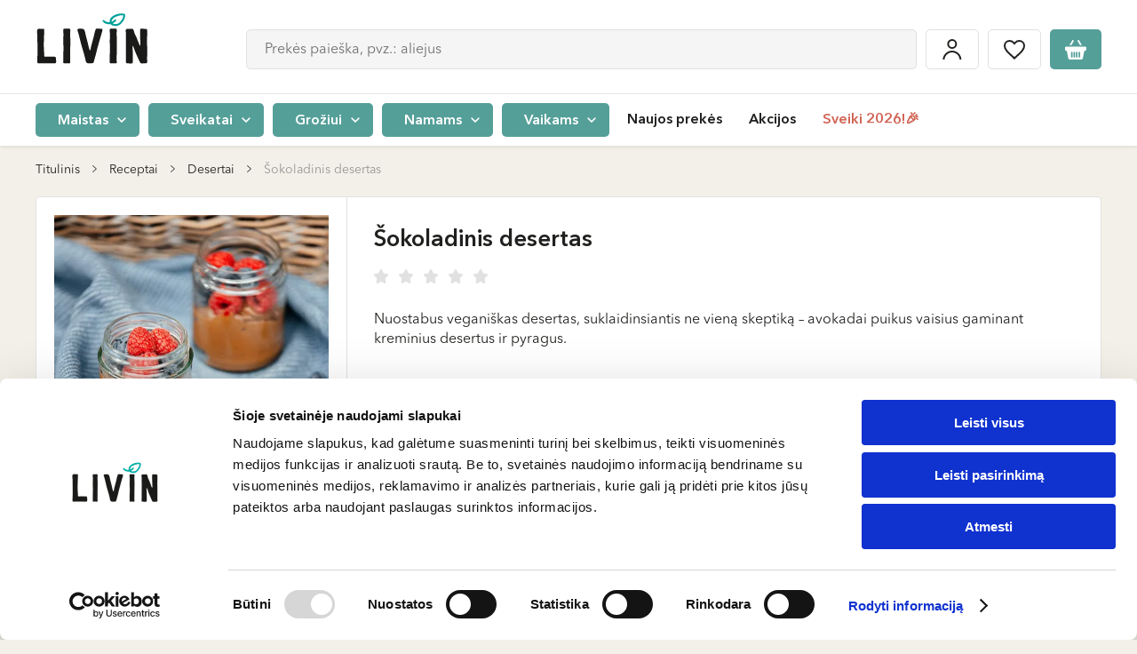

--- FILE ---
content_type: text/html; charset=UTF-8
request_url: https://www.livinn.lt/receptai/sokoladinis-desertas
body_size: 48242
content:
<!DOCTYPE html>

<html lang="lt">
<head>
    <meta charset="utf-8">
    <meta http-equiv="X-UA-Compatible" content="IE=edge"/>
        <title>Šokoladinis desertas | LIVIN </title>
    <meta content="width=device-width, initial-scale=1, maximum-scale=1, user-scalable=no" name="viewport">
    <meta property="og:title" content="Šokoladinis desertas | LIVIN" />
    <meta property="og:image" content="https://assets.livinn.lt/fit-in/1200x630/filters:fill(white,1)/5e/68/ca/sokolinis-desertas-min.jpeg" />
    <meta property="og:type" content="website"/>
    <meta property="og:url" content="https://www.livinn.lt/receptai/sokoladinis-desertas" />
    <meta property="og:locale" content="lt_LT"/>
    <meta property="og:site_name" content="LIVIN"/>
    <meta property="og:description" content="Sveiki ekologiški ir natūralūs produktai"/>
    <link rel="preconnect" href="https://in.hotjar.com">
<link rel="preconnect" href="https://script.hotjar.com">
<link rel="preconnect" href="https://vars.hotjar.com">
<link rel="preconnect" href="https://a.omappapi.com">
<link rel="preconnect" href="https://static.hotjar.com">
<link rel="preconnect" href="https://stats.g.doubleclick.net">
<link rel="preconnect" href="https://www.googletagmanager.com">
<link rel="preconnect" href="https://www.google.com">
<link rel="preconnect" href="https://www.facebook.com">
<link rel="preconnect" href="https://forms.soundestlink.com">
<link rel="preconnect" href="https://www.google.lt">
<link rel="preconnect" href="https://connect.facebook.net">
<link rel="preconnect" href="https://omnisrc.com">
<link rel="preconnect" href="https://www.google-analytics.com">
<link rel="preconnect" href="https://omnisrc.com">
<link rel="preconnect" href="https://googleads.g.doubleclick.net">
<link rel="preconnect" href="https://www.livinn.lt">
<link rel="preconnect" href="http://www.googleadservices.com">
                            <meta property="fb:app_id" content="421345185171944"/>
        <link rel="apple-touch-icon" sizes="57x57" href="/favicon/apple-icon-57x57.png">
<link rel="apple-touch-icon" sizes="60x60" href="/favicon/apple-icon-60x60.png">
<link rel="apple-touch-icon" sizes="72x72" href="/favicon/apple-icon-72x72.png">
<link rel="apple-touch-icon" sizes="76x76" href="/favicon/apple-icon-76x76.png">
<link rel="apple-touch-icon" sizes="114x114" href="/favicon/apple-icon-114x114.png">
<link rel="apple-touch-icon" sizes="120x120" href="/favicon/apple-icon-120x120.png">
<link rel="apple-touch-icon" sizes="144x144" href="/favicon/apple-icon-144x144.png">
<link rel="apple-touch-icon" sizes="152x152" href="/favicon/apple-icon-152x152.png">
<link rel="apple-touch-icon" sizes="180x180" href="/favicon/apple-icon-180x180.png">
<link rel="icon" type="image/png" sizes="192x192"  href="/favicon/android-icon-192x192.png">
<link rel="icon" type="image/png" sizes="32x32" href="/favicon/favicon-32x32.png">
<link rel="icon" type="image/png" sizes="96x96" href="/favicon/favicon-96x96.png">
<link rel="icon" type="image/png" sizes="16x16" href="/favicon/favicon-16x16.png">
<link rel="manifest" href="/favicon/manifest.json">
<meta name="msapplication-TileImage" content="/favicon/ms-icon-144x144.png">

        
    
            <link rel="canonical" href="https://www.livinn.lt/receptai/sokoladinis-desertas" />
    


    <link rel="alternate" href="https://www.livin.ee/retseptid/sokolaadimagustoit" hreflang="et" />
    <link rel="alternate" href="https://www.livinn.lt/receptai/sokoladinis-desertas" hreflang="lt" />
    <link rel="alternate" href="https://www.livin.lv/receptes/sokolades-deserts" hreflang="lv" />
    <link rel="alternate" href="https://www.livinn.lt/ru/retsepty/shokoladnyy-desert" hreflang="ru-lt" />
    <link rel="alternate" href="https://www.livin.lv/ru/retsepty/shokoladnyy-desert" hreflang="ru-lv" />
    <link rel="alternate" href="https://www.livin.ee/ru/retsepty/shokoladnyy-desert" hreflang="ru-et" />

                        <link rel="preload" href="/static/fonts/AvenirLTStd-Black/AvenirLTStd-Black.woff2" as="font" type="font/woff2" crossorigin>
            <link rel="preload" href="/static/fonts/BourtonHandOutlineBold/KimmyDesign-BourtonHandOutlineBold.woff2" as="font" type="font/woff2" crossorigin>
            <link rel="preload" href="/static/fonts/AvenirLTStd-Medium/AvenirNextLTPro-Medium.woff2" as="font" type="font/woff2" crossorigin>
            <link rel="preload" href="/static/fonts/BourtonHandBase/KimmyDesign-BourtonHandBase.woff2" as="font" type="font/woff2" crossorigin>
            <link rel="preload" href="/static/fonts/AvenirLTStd-BookOblique/AvenirNextLTPro-It.woff2" as="font" type="font/woff2" crossorigin>
            <link rel="preload" href="/static/fonts/AvenirNextLTPro-Demi/AvenirNextLTPro-Demi.woff2" as="font" type="font/woff2" crossorigin>
            <link rel="preload" href="/static/fonts/AvenirLTStd-BlackOblique/AvenirLTStd-BlackOblique.woff2" as="font" type="font/woff2" crossorigin>
            <link rel="stylesheet" href="/build/font.2fc433cc61a940e9ca83.css">
                            <link rel="stylesheet" href="/build/public.e025b075ba453d106403.css">
            
    <script type="text/javascript">
    (function(w,d){
        var e=d.createElement('script');e.type='text/javascript';e.async=true;
        e.src=(d.location.protocol=='https:'?'https':'http')+'://cdn.clerk.io/clerk.js';
        var s=d.getElementsByTagName('script')[0];s.parentNode.insertBefore(e,s);
        w.__clerk_q=w.__clerk_q||[];w.Clerk=w.Clerk||function(){w.__clerk_q.push(arguments)};
    })(window,document);

    const clerkioAPIKey = '4kwGwu7DhvaCCEIUacsZ9uugRGF1mfnq';

    Clerk('config', {
        key: clerkioAPIKey,
        visitor: 'auto'
    });

    Clerk("click", "*[data-clerk-product-id]");
</script>


            <script type="application/javascript">
            window.dataLayer = window.dataLayer || [];
            window.dataLayer.push({
                "userId":  null            });
        </script><script defer>
            (function (w, d, s, l, i) {
                w[l] = w[l] || [];
                w[l].push({'gtm.start': new Date().getTime(), event: 'gtm.js'});
                var f = d.getElementsByTagName(s)[0], j = d.createElement(s), dl = l != 'dataLayer' ? '&l=' + l : '';
                j.async = true;
                j.src = 'https://www.googletagmanager.com/gtm.js?id=' + i + dl;
                f.parentNode.insertBefore(j, f);
            })(window, document, 'script', 'dataLayer', 'GTM-532PSHK');
        </script>    
            <meta />
    </head>

<body id="layout-container" class="pushable">
<noscript><iframe src="https://www.googletagmanager.com/ns.html?id=GTM-532PSHK" height="0" width="0"
                style="display:none;visibility:hidden"></iframe></noscript><!-- End Google Tag Manager (noscript) --><div id="layout" class="loader__container" >
            <header>
    <div class="mobile-header">
    <div class="flex-row">
        <div>
            <div id="mobile-menu-button" class="menu-hamburger">
                <span></span>
                <span></span>
                <span></span>
            </div>
        </div>
        <div class="logo-column">
            <a href="/">
                                                                    <img src="/media/image/fd/05/d0/livin-copy-01.svg"
                     alt="LIVIN"
                     height="40"
                     class="mobile-logo" /></a>
        </div>
        <div id="header-search-container" class="header-search header-search-container--mobile" :class="{'active': searchValue}">
            <button class="btn btn-icon btn-icon-loupe hover default-border" @click="mutatedSearchMobileOpen(true)"></button>
            <div class="search__mobile" :class="{active: searchMobileOpen}">
                <div class="search__mobile--header">
                    <span class="search__mobile--close" @click="mutatedSearchMobileOpen(false)"></span>
                    <div class="search__mobile--input">
                        <input type="text" name="search-input" @click="getSearchResults" @keyup="getSearchResults" id="search-input-mobile" class="input-text input-text-big input-text-gray"
                               placeholder="Prekės paieška, pvz.: aliejus">
                    </div>
                    <span class="search--close" @click="clearSearch('search-input-mobile')"></span>
                </div>
                <v-search-results :input-id="'search-input-mobile'"></v-search-results>
            </div>
        </div>
        <div class="padding-left-5">
            <div class="btn btn-icon btn-icon-cart default-border"  @click="$store.dispatch('cart/toggleCartMenu', true)">
                <template v-if="cart.itemsCount">
                    <span
                        class="number"
                    >
                      <% cart.itemsCount %>
                    </span>
                </template>
            </div>
        </div>
    </div>
</div>

    <div id="header-container" class="header-container ">
        <div id="inner-header-block">
            <div class="inner-header-sub-block" data-scroll-lock-scrollable>
                                                <div class="header-block-placeholder">
                    <div id="header-block" class="header-block">
                                                <div class="header-top">
    <div class="container flex-row">
        <div class="logo-column">
            <a href="/">
                                                                    <img src="/media/image/fd/05/d0/livin-copy-01.svg"
                     alt="LIVIN"
                     height="65"
                     class=""/></a>
        </div>
        <div class="header__events-block">
            <div class="header-search-container header-search" :class="{'active': searchValue}" v-if="!isMobile">
                <input type="text" name="search-input" @click="getSearchResults" @keyup="getSearchResults" id="search-input" class="input-text input-text-big input-text-gray"
                       placeholder="Prekės paieška, pvz.: aliejus" autocomplete="off">
                <span class="search--close" @click="clearSearch('search-input')"></span>
                <v-search-results :input-id="'search-input'"></v-search-results>
            </div>
            <div class="header__events">
                <a href="/account/dashboard" class="padding-x-5">
                    <div class="btn btn-icon btn-icon-login default-border">
                        <span>Mano paskyra</span>
                    </div>
                </a>
                <a href="/wishlist" class="padding-x-5">
                    <div class="btn btn-icon btn-icon-heart hover default-border" :class="{active:wishListCount > 0}">
                        <span>Patikusios prekės</span>
                    </div>
                </a>
                <div class="padding-left-5 cart-container">
                    <div class="btn btn-icon btn-icon-cart default-border"  @click="$store.dispatch('cart/toggleCartMenu', true)">
                        <template v-if="cart.itemsCount">
                    <span
                        class="number"
                    >
                        <% cart.itemsCount %>
                    </span>
                        </template>
                    </div>
                </div>
            </div>
        </div>
            </div>
</div>
                        
<div id="header-bottom" class="header-bottom">
    <div class="container">
        <div
            class="header-bottom-menu-container"
        >
                                        <span
                    class="menu-category-list-item"
                    :class="this.activeMenuId == '0' ? 'active' : ''"
                    @click="setActiveMenu('0')"
                >
                            <span class="btn btn-green btn-round-5 btn-small">
                                Maistas
                                <a href="https://www.livinn.lt/maistas"></a>
                            </span>
                        </span>
                                            <span
                    class="menu-category-list-item"
                    :class="this.activeMenuId == '1' ? 'active' : ''"
                    @click="setActiveMenu('1')"
                >
                            <span class="btn btn-green btn-round-5 btn-small">
                                Sveikatai
                                <a href="https://www.livinn.lt/sveikatai"></a>
                            </span>
                        </span>
                                            <span
                    class="menu-category-list-item"
                    :class="this.activeMenuId == '2' ? 'active' : ''"
                    @click="setActiveMenu('2')"
                >
                            <span class="btn btn-green btn-round-5 btn-small">
                                Grožiui
                                <a href="https://www.livinn.lt/groziui"></a>
                            </span>
                        </span>
                                            <span
                    class="menu-category-list-item"
                    :class="this.activeMenuId == '3' ? 'active' : ''"
                    @click="setActiveMenu('3')"
                >
                            <span class="btn btn-green btn-round-5 btn-small">
                                Namams
                                <a href="https://www.livinn.lt/namams"></a>
                            </span>
                        </span>
                                            <span
                    class="menu-category-list-item"
                    :class="this.activeMenuId == '4' ? 'active' : ''"
                    @click="setActiveMenu('4')"
                >
                            <span class="btn btn-green btn-round-5 btn-small">
                                Vaikams
                                <a href="https://www.livinn.lt/vaikams"></a>
                            </span>
                        </span>
                                    </div>

        <div class="menu">
                            <ul class="nav">
                                                                                                    <div class="menu-item  ">
                                <a href="/naujausios-prekes">Naujos prekės</a>

            </div>

                                                            <div class="menu-item  ">
                                                    <a href="https://www.livinn.lt/akcijos">Akcijos</a>

        
            </div>

                                                            <div class="menu-item highlighted ">
                                                    <a href="https://www.livinn.lt/sveiki-2026">Sveiki 2026!🎉</a>

        
            </div>

                                                            </ul>
                <ul class="nav nav-mobile">
                                                                                                    <div class="menu-item highlighted ">
                                                    <a href="https://www.livinn.lt/sveiki-2026">Sveiki 2026!🎉</a>

        
            </div>

                                                            <div class="menu-item  ">
                                <a href="/naujausios-prekes">Naujos prekės</a>

            </div>

                                                            <div class="menu-item  ">
                                                    <a href="https://www.livinn.lt/akcijos">Akcijos</a>

        
            </div>

                                                            <div class="menu-item  ">
                                <a href="/prekiu-zenklai">Prekių ženklai</a>

            </div>

                                                            <div class="menu-item  ">
                                <a href="/receptai">Receptai</a>

            </div>

                                                            <div class="menu-item  ">
                                <a href="/parduotuves">Parduotuvės</a>

            </div>

                                                            <div class="menu-item highlighted ">
                                <a href="/lojalumas">Lojalumas</a>

            </div>

                                                            </ul>
                    </div>
            <div class="header__events">
                <a href="/account/dashboard" class="padding-x-5">
                    <div class="btn btn-icon btn-icon-login default-border">
                        <span>Mano paskyra</span>
                    </div>
                </a>
                <a href="/wishlist" class="padding-x-5">
                    <div class="btn btn-icon btn-icon-heart hover default-border" :class="{active:wishListCount > 0}">
                        <span>Patikusios prekės</span>
                    </div>
                </a>
                <div class="padding-left-5 cart-container">
                    <div class="btn btn-icon btn-icon-cart default-border"  @click="$store.dispatch('cart/toggleCartMenu', true)">
                        <template v-if="cart.itemsCount">
                    <span
                        class="number"
                    >
                        <% cart.itemsCount %>
                    </span>
                        </template>
                    </div>
                </div>
            </div>
    </div>
</div>

                        <div class="mobile-local">
                                                    </div>
                    </div>
                    <div id="category-sub-menu-container" class="category-sub-menu-container">
                        <div
                            class="category-sub-menu-background"
                            @click="setActiveMenu(null)"
                            data-scroll-lock-scrollable
                        ></div>
                        <div class="category-menu-block">
                                        
        <v-category-menu>
            <template v-slot:default="slotProps">

                <div class="category-sub-menu-row">
                    <div class="category-close" @click="slotProps.setActiveValue(null)"></div>
                                                                <span class="category-sub-menu-links"
                              :class="slotProps.activeMenuId == '0' ? 'active' : ''"
                              @click="slotProps.setActive('0')">
                            <span class="btn btn-brown btn-round btn-small">
                                Maistas
                                <a href="https://www.livinn.lt/maistas"></a>
                            </span>
                        </span>
                                                                        <span class="category-sub-menu-links"
                              :class="slotProps.activeMenuId == '1' ? 'active' : ''"
                              @click="slotProps.setActive('1')">
                            <span class="btn btn-brown btn-round btn-small">
                                Sveikatai
                                <a href="https://www.livinn.lt/sveikatai"></a>
                            </span>
                        </span>
                                                                        <span class="category-sub-menu-links"
                              :class="slotProps.activeMenuId == '2' ? 'active' : ''"
                              @click="slotProps.setActive('2')">
                            <span class="btn btn-brown btn-round btn-small">
                                Grožiui
                                <a href="https://www.livinn.lt/groziui"></a>
                            </span>
                        </span>
                                                                        <span class="category-sub-menu-links"
                              :class="slotProps.activeMenuId == '3' ? 'active' : ''"
                              @click="slotProps.setActive('3')">
                            <span class="btn btn-brown btn-round btn-small">
                                Namams
                                <a href="https://www.livinn.lt/namams"></a>
                            </span>
                        </span>
                                                                        <span class="category-sub-menu-links"
                              :class="slotProps.activeMenuId == '4' ? 'active' : ''"
                              @click="slotProps.setActive('4')">
                            <span class="btn btn-brown btn-round btn-small">
                                Vaikams
                                <a href="https://www.livinn.lt/vaikams"></a>
                            </span>
                        </span>
                                                                </div>
                                                    <div class="category-sub-menu "
                         :key="2"
                         :class="slotProps.activeMenuId == '0' ? 'active' : ''"
                         data-scroll-lock-scrollable
                    >
                        <div class="close-category-menu"  @click="$store.commit('header/setActiveCategory', null)">Maistas</div>
                                                            <div class="category-sub-menu-block">
                                    <a href="https://www.livinn.lt/maistas/actas"
                                       class="category-sub-menu-item">
                                        <div class="image flex-row flex-justify-center flex-align-center">
                                                                                                                                                    <img
                                                        :src="'https://assets.livinn.lt/fit-in/125x76/94/b6/0a/kategorija-gerimai.png'"
                                                        :srcset="'https://assets.livinn.lt/fit-in/125x76/94/b6/0a/kategorija-gerimai.png, https://assets.livinn.lt/fit-in/187x114/94/b6/0a/kategorija-gerimai.png 1.5x, https://assets.livinn.lt/fit-in/250x152/94/b6/0a/kategorija-gerimai.png 2x, https://assets.livinn.lt/fit-in/375x228/94/b6/0a/kategorija-gerimai.png 3x'"
                                                        :width="slotProps.height"
                                                        :height="slotProps.width"
                                                        alt="Actas">
                                                                                            </div>
                                        <div class="title">
                                                Actas
                                            </div>
                                    </a>
                                </div>
                                                            <div class="category-sub-menu-block">
                                    <a href="https://www.livinn.lt/maistas/augalines-mesos-ir-pieno-alternatyvos"
                                       class="category-sub-menu-item">
                                        <div class="image flex-row flex-justify-center flex-align-center">
                                                                                                                                                    <img
                                                        :src="'https://assets.livinn.lt/fit-in/125x76/98/d6/a7/augalines-mesos-ir-pieno-alternatyvos.png'"
                                                        :srcset="'https://assets.livinn.lt/fit-in/125x76/98/d6/a7/augalines-mesos-ir-pieno-alternatyvos.png, https://assets.livinn.lt/fit-in/187x114/98/d6/a7/augalines-mesos-ir-pieno-alternatyvos.png 1.5x, https://assets.livinn.lt/fit-in/250x152/98/d6/a7/augalines-mesos-ir-pieno-alternatyvos.png 2x, https://assets.livinn.lt/fit-in/375x228/98/d6/a7/augalines-mesos-ir-pieno-alternatyvos.png 3x'"
                                                        :width="slotProps.height"
                                                        :height="slotProps.width"
                                                        alt="Augalinės mėsos ir pieno alternatyvos">
                                                                                            </div>
                                        <div class="title">
                                                Augalinės mėsos ir pieno alternatyvos
                                            </div>
                                    </a>
                                </div>
                                                            <div class="category-sub-menu-block">
                                    <a href="https://www.livinn.lt/maistas/aliejus"
                                       class="category-sub-menu-item">
                                        <div class="image flex-row flex-justify-center flex-align-center">
                                                                                                                                                    <img
                                                        :src="'https://assets.livinn.lt/fit-in/125x76/96/13/64/2c.png'"
                                                        :srcset="'https://assets.livinn.lt/fit-in/125x76/96/13/64/2c.png, https://assets.livinn.lt/fit-in/187x114/96/13/64/2c.png 1.5x, https://assets.livinn.lt/fit-in/250x152/96/13/64/2c.png 2x, https://assets.livinn.lt/fit-in/375x228/96/13/64/2c.png 3x'"
                                                        :width="slotProps.height"
                                                        :height="slotProps.width"
                                                        alt="Aliejus">
                                                                                            </div>
                                        <div class="title">
                                                Aliejus
                                            </div>
                                    </a>
                                </div>
                                                            <div class="category-sub-menu-block">
                                    <a href="https://www.livinn.lt/maistas/probiotiniai-gerimai"
                                       class="category-sub-menu-item">
                                        <div class="image flex-row flex-justify-center flex-align-center">
                                                                                                                                                    <img
                                                        :src="'https://assets.livinn.lt/fit-in/125x76/b6/4c/63/untitled-design-min.png'"
                                                        :srcset="'https://assets.livinn.lt/fit-in/125x76/b6/4c/63/untitled-design-min.png, https://assets.livinn.lt/fit-in/187x114/b6/4c/63/untitled-design-min.png 1.5x, https://assets.livinn.lt/fit-in/250x152/b6/4c/63/untitled-design-min.png 2x, https://assets.livinn.lt/fit-in/375x228/b6/4c/63/untitled-design-min.png 3x'"
                                                        :width="slotProps.height"
                                                        :height="slotProps.width"
                                                        alt="Fermentuoti, probiotiniai gėrimai">
                                                                                            </div>
                                        <div class="title">
                                                Fermentuoti, probiotiniai gėrimai
                                            </div>
                                    </a>
                                </div>
                                                            <div class="category-sub-menu-block">
                                    <a href="https://www.livinn.lt/maistas/duona-ir-trapuciai"
                                       class="category-sub-menu-item">
                                        <div class="image flex-row flex-justify-center flex-align-center">
                                                                                                                                                    <img
                                                        :src="'https://assets.livinn.lt/fit-in/125x76/44/c3/f4/665x1000-1.png'"
                                                        :srcset="'https://assets.livinn.lt/fit-in/125x76/44/c3/f4/665x1000-1.png, https://assets.livinn.lt/fit-in/187x114/44/c3/f4/665x1000-1.png 1.5x, https://assets.livinn.lt/fit-in/250x152/44/c3/f4/665x1000-1.png 2x, https://assets.livinn.lt/fit-in/375x228/44/c3/f4/665x1000-1.png 3x'"
                                                        :width="slotProps.height"
                                                        :height="slotProps.width"
                                                        alt="Duona, bandelės, trapučiai">
                                                                                            </div>
                                        <div class="title">
                                                Duona, bandelės, trapučiai
                                            </div>
                                    </a>
                                </div>
                                                            <div class="category-sub-menu-block">
                                    <a href="https://www.livinn.lt/maistas/dziovintos-darzoves-ir-vaisiai"
                                       class="category-sub-menu-item">
                                        <div class="image flex-row flex-justify-center flex-align-center">
                                                                                                                                                    <img
                                                        :src="'https://assets.livinn.lt/fit-in/125x76/05/f0/c8/2a.png'"
                                                        :srcset="'https://assets.livinn.lt/fit-in/125x76/05/f0/c8/2a.png, https://assets.livinn.lt/fit-in/187x114/05/f0/c8/2a.png 1.5x, https://assets.livinn.lt/fit-in/250x152/05/f0/c8/2a.png 2x, https://assets.livinn.lt/fit-in/375x228/05/f0/c8/2a.png 3x'"
                                                        :width="slotProps.height"
                                                        :height="slotProps.width"
                                                        alt="Džiovinti vaisiai ir daržovės">
                                                                                            </div>
                                        <div class="title">
                                                Džiovinti vaisiai ir daržovės
                                            </div>
                                    </a>
                                </div>
                                                            <div class="category-sub-menu-block">
                                    <a href="https://www.livinn.lt/maistas/arbata-kava-ir-kakava"
                                       class="category-sub-menu-item">
                                        <div class="image flex-row flex-justify-center flex-align-center">
                                                                                                                                                    <img
                                                        :src="'https://assets.livinn.lt/fit-in/125x76/eb/38/ce/arbata-kava-ir-kakava-03-03.png'"
                                                        :srcset="'https://assets.livinn.lt/fit-in/125x76/eb/38/ce/arbata-kava-ir-kakava-03-03.png, https://assets.livinn.lt/fit-in/187x114/eb/38/ce/arbata-kava-ir-kakava-03-03.png 1.5x, https://assets.livinn.lt/fit-in/250x152/eb/38/ce/arbata-kava-ir-kakava-03-03.png 2x, https://assets.livinn.lt/fit-in/375x228/eb/38/ce/arbata-kava-ir-kakava-03-03.png 3x'"
                                                        :width="slotProps.height"
                                                        :height="slotProps.width"
                                                        alt="Arbata, kava ir kakava">
                                                                                            </div>
                                        <div class="title">
                                                Arbata, kava ir kakava
                                            </div>
                                    </a>
                                </div>
                                                            <div class="category-sub-menu-block">
                                    <a href="https://www.livinn.lt/maistas/gerimai"
                                       class="category-sub-menu-item">
                                        <div class="image flex-row flex-justify-center flex-align-center">
                                                                                                                                                    <img
                                                        :src="'https://assets.livinn.lt/fit-in/125x76/99/2c/7e/gerimai-03-06.png'"
                                                        :srcset="'https://assets.livinn.lt/fit-in/125x76/99/2c/7e/gerimai-03-06.png, https://assets.livinn.lt/fit-in/187x114/99/2c/7e/gerimai-03-06.png 1.5x, https://assets.livinn.lt/fit-in/250x152/99/2c/7e/gerimai-03-06.png 2x, https://assets.livinn.lt/fit-in/375x228/99/2c/7e/gerimai-03-06.png 3x'"
                                                        :width="slotProps.height"
                                                        :height="slotProps.width"
                                                        alt="Gėrimai">
                                                                                            </div>
                                        <div class="title">
                                                Gėrimai
                                            </div>
                                    </a>
                                </div>
                                                            <div class="category-sub-menu-block">
                                    <a href="https://www.livinn.lt/maistas/kruopos-ankstiniai-produktai"
                                       class="category-sub-menu-item">
                                        <div class="image flex-row flex-justify-center flex-align-center">
                                                                                                                                                    <img
                                                        :src="'https://assets.livinn.lt/fit-in/125x76/d9/13/a3/kruopos-ankstiniai-produktai.png'"
                                                        :srcset="'https://assets.livinn.lt/fit-in/125x76/d9/13/a3/kruopos-ankstiniai-produktai.png, https://assets.livinn.lt/fit-in/187x114/d9/13/a3/kruopos-ankstiniai-produktai.png 1.5x, https://assets.livinn.lt/fit-in/250x152/d9/13/a3/kruopos-ankstiniai-produktai.png 2x, https://assets.livinn.lt/fit-in/375x228/d9/13/a3/kruopos-ankstiniai-produktai.png 3x'"
                                                        :width="slotProps.height"
                                                        :height="slotProps.width"
                                                        alt="Kruopos, ankštiniai produktai">
                                                                                            </div>
                                        <div class="title">
                                                Kruopos, ankštiniai produktai
                                            </div>
                                    </a>
                                </div>
                                                            <div class="category-sub-menu-block">
                                    <a href="https://www.livinn.lt/maistas/dribsniai-koses-sausi-pusryciai"
                                       class="category-sub-menu-item">
                                        <div class="image flex-row flex-justify-center flex-align-center">
                                                                                                                                                    <img
                                                        :src="'https://assets.livinn.lt/fit-in/125x76/fe/8d/42/dribsniai-koses-sausi-pusryciai.png'"
                                                        :srcset="'https://assets.livinn.lt/fit-in/125x76/fe/8d/42/dribsniai-koses-sausi-pusryciai.png, https://assets.livinn.lt/fit-in/187x114/fe/8d/42/dribsniai-koses-sausi-pusryciai.png 1.5x, https://assets.livinn.lt/fit-in/250x152/fe/8d/42/dribsniai-koses-sausi-pusryciai.png 2x, https://assets.livinn.lt/fit-in/375x228/fe/8d/42/dribsniai-koses-sausi-pusryciai.png 3x'"
                                                        :width="slotProps.height"
                                                        :height="slotProps.width"
                                                        alt="Dribsniai, košės, sausi pusryčiai">
                                                                                            </div>
                                        <div class="title">
                                                Dribsniai, košės, sausi pusryčiai
                                            </div>
                                    </a>
                                </div>
                                                            <div class="category-sub-menu-block">
                                    <a href="https://www.livinn.lt/maistas/makaronai"
                                       class="category-sub-menu-item">
                                        <div class="image flex-row flex-justify-center flex-align-center">
                                                                                                                                                    <img
                                                        :src="'https://assets.livinn.lt/fit-in/125x76/c6/f0/84/alce-nero-pusiau-pilno-grudo-kvieciu-makaronai-penne-rigate-ekologiski-500-g-2019.jpeg'"
                                                        :srcset="'https://assets.livinn.lt/fit-in/125x76/c6/f0/84/alce-nero-pusiau-pilno-grudo-kvieciu-makaronai-penne-rigate-ekologiski-500-g-2019.jpeg, https://assets.livinn.lt/fit-in/187x114/c6/f0/84/alce-nero-pusiau-pilno-grudo-kvieciu-makaronai-penne-rigate-ekologiski-500-g-2019.jpeg 1.5x, https://assets.livinn.lt/fit-in/250x152/c6/f0/84/alce-nero-pusiau-pilno-grudo-kvieciu-makaronai-penne-rigate-ekologiski-500-g-2019.jpeg 2x, https://assets.livinn.lt/fit-in/375x228/c6/f0/84/alce-nero-pusiau-pilno-grudo-kvieciu-makaronai-penne-rigate-ekologiski-500-g-2019.jpeg 3x'"
                                                        :width="slotProps.height"
                                                        :height="slotProps.width"
                                                        alt="Makaronai">
                                                                                            </div>
                                        <div class="title">
                                                Makaronai
                                            </div>
                                    </a>
                                </div>
                                                            <div class="category-sub-menu-block">
                                    <a href="https://www.livinn.lt/maistas/miltai"
                                       class="category-sub-menu-item">
                                        <div class="image flex-row flex-justify-center flex-align-center">
                                                                                                                                                    <img
                                                        :src="'https://assets.livinn.lt/fit-in/125x76/35/8e/25/miltai.png'"
                                                        :srcset="'https://assets.livinn.lt/fit-in/125x76/35/8e/25/miltai.png, https://assets.livinn.lt/fit-in/187x114/35/8e/25/miltai.png 1.5x, https://assets.livinn.lt/fit-in/250x152/35/8e/25/miltai.png 2x, https://assets.livinn.lt/fit-in/375x228/35/8e/25/miltai.png 3x'"
                                                        :width="slotProps.height"
                                                        :height="slotProps.width"
                                                        alt="Miltai">
                                                                                            </div>
                                        <div class="title">
                                                Miltai
                                            </div>
                                    </a>
                                </div>
                                                            <div class="category-sub-menu-block">
                                    <a href="https://www.livinn.lt/maistas/konservuotas-maistas"
                                       class="category-sub-menu-item">
                                        <div class="image flex-row flex-justify-center flex-align-center">
                                                                                                                                                    <img
                                                        :src="'https://assets.livinn.lt/fit-in/125x76/cc/0b/5e/2d.png'"
                                                        :srcset="'https://assets.livinn.lt/fit-in/125x76/cc/0b/5e/2d.png, https://assets.livinn.lt/fit-in/187x114/cc/0b/5e/2d.png 1.5x, https://assets.livinn.lt/fit-in/250x152/cc/0b/5e/2d.png 2x, https://assets.livinn.lt/fit-in/375x228/cc/0b/5e/2d.png 3x'"
                                                        :width="slotProps.height"
                                                        :height="slotProps.width"
                                                        alt="Konservuotas maistas">
                                                                                            </div>
                                        <div class="title">
                                                Konservuotas maistas
                                            </div>
                                    </a>
                                </div>
                                                            <div class="category-sub-menu-block">
                                    <a href="https://www.livinn.lt/maistas/padazai-ir-uztepai"
                                       class="category-sub-menu-item">
                                        <div class="image flex-row flex-justify-center flex-align-center">
                                                                                                                                                    <img
                                                        :src="'https://assets.livinn.lt/fit-in/125x76/7b/01/fd/2h.png'"
                                                        :srcset="'https://assets.livinn.lt/fit-in/125x76/7b/01/fd/2h.png, https://assets.livinn.lt/fit-in/187x114/7b/01/fd/2h.png 1.5x, https://assets.livinn.lt/fit-in/250x152/7b/01/fd/2h.png 2x, https://assets.livinn.lt/fit-in/375x228/7b/01/fd/2h.png 3x'"
                                                        :width="slotProps.height"
                                                        :height="slotProps.width"
                                                        alt="Padažai ir užtepai">
                                                                                            </div>
                                        <div class="title">
                                                Padažai ir užtepai
                                            </div>
                                    </a>
                                </div>
                                                            <div class="category-sub-menu-block">
                                    <a href="https://www.livinn.lt/maistas/priedai-maistui-ruosti"
                                       class="category-sub-menu-item">
                                        <div class="image flex-row flex-justify-center flex-align-center">
                                                                                                                                                    <img
                                                        :src="'https://assets.livinn.lt/fit-in/125x76/a1/45/d0/5.png'"
                                                        :srcset="'https://assets.livinn.lt/fit-in/125x76/a1/45/d0/5.png, https://assets.livinn.lt/fit-in/187x114/a1/45/d0/5.png 1.5x, https://assets.livinn.lt/fit-in/250x152/a1/45/d0/5.png 2x, https://assets.livinn.lt/fit-in/375x228/a1/45/d0/5.png 3x'"
                                                        :width="slotProps.height"
                                                        :height="slotProps.width"
                                                        alt="Priedai maistui ruošti">
                                                                                            </div>
                                        <div class="title">
                                                Priedai maistui ruošti
                                            </div>
                                    </a>
                                </div>
                                                            <div class="category-sub-menu-block">
                                    <a href="https://www.livinn.lt/maistas/prieskoniai"
                                       class="category-sub-menu-item">
                                        <div class="image flex-row flex-justify-center flex-align-center">
                                                                                                                                                    <img
                                                        :src="'https://assets.livinn.lt/fit-in/125x76/45/46/9b/prieskoniai.png'"
                                                        :srcset="'https://assets.livinn.lt/fit-in/125x76/45/46/9b/prieskoniai.png, https://assets.livinn.lt/fit-in/187x114/45/46/9b/prieskoniai.png 1.5x, https://assets.livinn.lt/fit-in/250x152/45/46/9b/prieskoniai.png 2x, https://assets.livinn.lt/fit-in/375x228/45/46/9b/prieskoniai.png 3x'"
                                                        :width="slotProps.height"
                                                        :height="slotProps.width"
                                                        alt="Prieskoniai">
                                                                                            </div>
                                        <div class="title">
                                                Prieskoniai
                                            </div>
                                    </a>
                                </div>
                                                            <div class="category-sub-menu-block">
                                    <a href="https://www.livinn.lt/maistas/riesutai-ir-seklos"
                                       class="category-sub-menu-item">
                                        <div class="image flex-row flex-justify-center flex-align-center">
                                                                                                                                                    <img
                                                        :src="'https://assets.livinn.lt/fit-in/125x76/8d/c6/6a/untitled-design-2.png'"
                                                        :srcset="'https://assets.livinn.lt/fit-in/125x76/8d/c6/6a/untitled-design-2.png, https://assets.livinn.lt/fit-in/187x114/8d/c6/6a/untitled-design-2.png 1.5x, https://assets.livinn.lt/fit-in/250x152/8d/c6/6a/untitled-design-2.png 2x, https://assets.livinn.lt/fit-in/375x228/8d/c6/6a/untitled-design-2.png 3x'"
                                                        :width="slotProps.height"
                                                        :height="slotProps.width"
                                                        alt="Riešutai ir sėklos">
                                                                                            </div>
                                        <div class="title">
                                                Riešutai ir sėklos
                                            </div>
                                    </a>
                                </div>
                                                            <div class="category-sub-menu-block">
                                    <a href="https://www.livinn.lt/maistas/riesutu-ir-seklu-kremai"
                                       class="category-sub-menu-item">
                                        <div class="image flex-row flex-justify-center flex-align-center">
                                                                                                                                                    <img
                                                        :src="'https://assets.livinn.lt/fit-in/125x76/36/cf/95/riesutu-ir-seklu-kremai.png'"
                                                        :srcset="'https://assets.livinn.lt/fit-in/125x76/36/cf/95/riesutu-ir-seklu-kremai.png, https://assets.livinn.lt/fit-in/187x114/36/cf/95/riesutu-ir-seklu-kremai.png 1.5x, https://assets.livinn.lt/fit-in/250x152/36/cf/95/riesutu-ir-seklu-kremai.png 2x, https://assets.livinn.lt/fit-in/375x228/36/cf/95/riesutu-ir-seklu-kremai.png 3x'"
                                                        :width="slotProps.height"
                                                        :height="slotProps.width"
                                                        alt="Riešutų ir sėklų kremai">
                                                                                            </div>
                                        <div class="title">
                                                Riešutų ir sėklų kremai
                                            </div>
                                    </a>
                                </div>
                                                            <div class="category-sub-menu-block">
                                    <a href="https://www.livinn.lt/maistas/ruosiniai"
                                       class="category-sub-menu-item">
                                        <div class="image flex-row flex-justify-center flex-align-center">
                                                                                                                                                    <img
                                                        :src="'https://assets.livinn.lt/fit-in/125x76/42/88/4e/8c.png'"
                                                        :srcset="'https://assets.livinn.lt/fit-in/125x76/42/88/4e/8c.png, https://assets.livinn.lt/fit-in/187x114/42/88/4e/8c.png 1.5x, https://assets.livinn.lt/fit-in/250x152/42/88/4e/8c.png 2x, https://assets.livinn.lt/fit-in/375x228/42/88/4e/8c.png 3x'"
                                                        :width="slotProps.height"
                                                        :height="slotProps.width"
                                                        alt="Ruošiniai">
                                                                                            </div>
                                        <div class="title">
                                                Ruošiniai
                                            </div>
                                    </a>
                                </div>
                                                            <div class="category-sub-menu-block">
                                    <a href="https://www.livinn.lt/maistas/uzkandziai"
                                       class="category-sub-menu-item">
                                        <div class="image flex-row flex-justify-center flex-align-center">
                                                                                                                                                    <img
                                                        :src="'https://assets.livinn.lt/fit-in/125x76/79/9f/f7/iuzkandziai.png'"
                                                        :srcset="'https://assets.livinn.lt/fit-in/125x76/79/9f/f7/iuzkandziai.png, https://assets.livinn.lt/fit-in/187x114/79/9f/f7/iuzkandziai.png 1.5x, https://assets.livinn.lt/fit-in/250x152/79/9f/f7/iuzkandziai.png 2x, https://assets.livinn.lt/fit-in/375x228/79/9f/f7/iuzkandziai.png 3x'"
                                                        :width="slotProps.height"
                                                        :height="slotProps.width"
                                                        alt="Užkandžiai">
                                                                                            </div>
                                        <div class="title">
                                                Užkandžiai
                                            </div>
                                    </a>
                                </div>
                                                            <div class="category-sub-menu-block">
                                    <a href="https://www.livinn.lt/maistas/skanestai"
                                       class="category-sub-menu-item">
                                        <div class="image flex-row flex-justify-center flex-align-center">
                                                                                                                                                    <img
                                                        :src="'https://assets.livinn.lt/fit-in/125x76/3b/9a/12/665x1000.png'"
                                                        :srcset="'https://assets.livinn.lt/fit-in/125x76/3b/9a/12/665x1000.png, https://assets.livinn.lt/fit-in/187x114/3b/9a/12/665x1000.png 1.5x, https://assets.livinn.lt/fit-in/250x152/3b/9a/12/665x1000.png 2x, https://assets.livinn.lt/fit-in/375x228/3b/9a/12/665x1000.png 3x'"
                                                        :width="slotProps.height"
                                                        :height="slotProps.width"
                                                        alt="Skanėstai">
                                                                                            </div>
                                        <div class="title">
                                                Skanėstai
                                            </div>
                                    </a>
                                </div>
                                                            <div class="category-sub-menu-block">
                                    <a href="https://www.livinn.lt/maistas/kiti-maisto-produktai"
                                       class="category-sub-menu-item">
                                        <div class="image flex-row flex-justify-center flex-align-center">
                                                                                                                                                    <img
                                                        :src="'https://assets.livinn.lt/fit-in/125x76/d6/3c/96/kiti-maisto-produktai.png'"
                                                        :srcset="'https://assets.livinn.lt/fit-in/125x76/d6/3c/96/kiti-maisto-produktai.png, https://assets.livinn.lt/fit-in/187x114/d6/3c/96/kiti-maisto-produktai.png 1.5x, https://assets.livinn.lt/fit-in/250x152/d6/3c/96/kiti-maisto-produktai.png 2x, https://assets.livinn.lt/fit-in/375x228/d6/3c/96/kiti-maisto-produktai.png 3x'"
                                                        :width="slotProps.height"
                                                        :height="slotProps.width"
                                                        alt="Kiti maisto produktai">
                                                                                            </div>
                                        <div class="title">
                                                Kiti maisto produktai
                                            </div>
                                    </a>
                                </div>
                                                        <div class="category-sub-menu-block">
                                <a class="category-sub-menu-item"
                                   href="https://www.livinn.lt/maistas">
                                    <div class="image flex-center">
                                        <div class="category-all-link flex-center b-radius-5">
                                            <img
                                                src="/static/image/svg/arrow-down.svg"
                                                alt="Maistas"
                                                class="lazyload"
                                            >
                                        </div>
                                    </div>
                                    <div class="title">
                                        Visi
                                    </div>
                                </a>
                            </div>

                    </div>
                                                        <div class="category-sub-menu "
                         :key="76"
                         :class="slotProps.activeMenuId == '1' ? 'active' : ''"
                         data-scroll-lock-scrollable
                    >
                        <div class="close-category-menu"  @click="$store.commit('header/setActiveCategory', null)">Sveikatai</div>
                                                            <div class="category-sub-menu-block">
                                    <a href="https://www.livinn.lt/sveikatai/supermaistas"
                                       class="category-sub-menu-item">
                                        <div class="image flex-row flex-justify-center flex-align-center">
                                                                                                                                                    <img
                                                        :src="'https://assets.livinn.lt/fit-in/125x76/fe/c9/50/untitled-design-3.png'"
                                                        :srcset="'https://assets.livinn.lt/fit-in/125x76/fe/c9/50/untitled-design-3.png, https://assets.livinn.lt/fit-in/187x114/fe/c9/50/untitled-design-3.png 1.5x, https://assets.livinn.lt/fit-in/250x152/fe/c9/50/untitled-design-3.png 2x, https://assets.livinn.lt/fit-in/375x228/fe/c9/50/untitled-design-3.png 3x'"
                                                        :width="slotProps.height"
                                                        :height="slotProps.width"
                                                        alt="Supermaistas">
                                                                                            </div>
                                        <div class="title">
                                                Supermaistas
                                            </div>
                                    </a>
                                </div>
                                                            <div class="category-sub-menu-block">
                                    <a href="https://www.livinn.lt/sveikatai/vitaminai-c-d-b-ir-kiti"
                                       class="category-sub-menu-item">
                                        <div class="image flex-row flex-justify-center flex-align-center">
                                                                                                                                                    <img
                                                        :src="'https://assets.livinn.lt/fit-in/125x76/6f/f5/3a/9.png'"
                                                        :srcset="'https://assets.livinn.lt/fit-in/125x76/6f/f5/3a/9.png, https://assets.livinn.lt/fit-in/187x114/6f/f5/3a/9.png 1.5x, https://assets.livinn.lt/fit-in/250x152/6f/f5/3a/9.png 2x, https://assets.livinn.lt/fit-in/375x228/6f/f5/3a/9.png 3x'"
                                                        :width="slotProps.height"
                                                        :height="slotProps.width"
                                                        alt="Vitaminai C, D, B ir kiti">
                                                                                            </div>
                                        <div class="title">
                                                Vitaminai C, D, B ir kiti
                                            </div>
                                    </a>
                                </div>
                                                            <div class="category-sub-menu-block">
                                    <a href="https://www.livinn.lt/sveikatai/mineralai-mg-fe-ir-kiti-mikroelementai"
                                       class="category-sub-menu-item">
                                        <div class="image flex-row flex-justify-center flex-align-center">
                                                                                                                                                    <img
                                                        :src="'https://assets.livinn.lt/fit-in/125x76/fa/d0/d1/2f.png'"
                                                        :srcset="'https://assets.livinn.lt/fit-in/125x76/fa/d0/d1/2f.png, https://assets.livinn.lt/fit-in/187x114/fa/d0/d1/2f.png 1.5x, https://assets.livinn.lt/fit-in/250x152/fa/d0/d1/2f.png 2x, https://assets.livinn.lt/fit-in/375x228/fa/d0/d1/2f.png 3x'"
                                                        :width="slotProps.height"
                                                        :height="slotProps.width"
                                                        alt="Mineralai Mg, Fe ir kiti mikroelementai">
                                                                                            </div>
                                        <div class="title">
                                                Mineralai Mg, Fe ir kiti mikroelementai
                                            </div>
                                    </a>
                                </div>
                                                            <div class="category-sub-menu-block">
                                    <a href="https://www.livinn.lt/sveikatai/zuvu-taukai-ir-omega-3"
                                       class="category-sub-menu-item">
                                        <div class="image flex-row flex-justify-center flex-align-center">
                                                                                                                                                    <img
                                                        :src="'https://assets.livinn.lt/fit-in/125x76/08/b2/50/omega3-zuvu-taukai.png'"
                                                        :srcset="'https://assets.livinn.lt/fit-in/125x76/08/b2/50/omega3-zuvu-taukai.png, https://assets.livinn.lt/fit-in/187x114/08/b2/50/omega3-zuvu-taukai.png 1.5x, https://assets.livinn.lt/fit-in/250x152/08/b2/50/omega3-zuvu-taukai.png 2x, https://assets.livinn.lt/fit-in/375x228/08/b2/50/omega3-zuvu-taukai.png 3x'"
                                                        :width="slotProps.height"
                                                        :height="slotProps.width"
                                                        alt="Žuvų taukai ir Omega-3">
                                                                                            </div>
                                        <div class="title">
                                                Žuvų taukai ir Omega-3
                                            </div>
                                    </a>
                                </div>
                                                            <div class="category-sub-menu-block">
                                    <a href="https://www.livinn.lt/sveikatai/imunitetui"
                                       class="category-sub-menu-item">
                                        <div class="image flex-row flex-justify-center flex-align-center">
                                                                                                                                                    <img
                                                        :src="'https://assets.livinn.lt/fit-in/125x76/75/ae/0c/imunitetui-greipfr.png'"
                                                        :srcset="'https://assets.livinn.lt/fit-in/125x76/75/ae/0c/imunitetui-greipfr.png, https://assets.livinn.lt/fit-in/187x114/75/ae/0c/imunitetui-greipfr.png 1.5x, https://assets.livinn.lt/fit-in/250x152/75/ae/0c/imunitetui-greipfr.png 2x, https://assets.livinn.lt/fit-in/375x228/75/ae/0c/imunitetui-greipfr.png 3x'"
                                                        :width="slotProps.height"
                                                        :height="slotProps.width"
                                                        alt="Imunitetui">
                                                                                            </div>
                                        <div class="title">
                                                Imunitetui
                                            </div>
                                    </a>
                                </div>
                                                            <div class="category-sub-menu-block">
                                    <a href="https://www.livinn.lt/sveikatai/kolagenas-ir-hialuronas"
                                       class="category-sub-menu-item">
                                        <div class="image flex-row flex-justify-center flex-align-center">
                                                                                                                                                    <img
                                                        :src="'https://assets.livinn.lt/fit-in/125x76/73/2d/f0/10b.png'"
                                                        :srcset="'https://assets.livinn.lt/fit-in/125x76/73/2d/f0/10b.png, https://assets.livinn.lt/fit-in/187x114/73/2d/f0/10b.png 1.5x, https://assets.livinn.lt/fit-in/250x152/73/2d/f0/10b.png 2x, https://assets.livinn.lt/fit-in/375x228/73/2d/f0/10b.png 3x'"
                                                        :width="slotProps.height"
                                                        :height="slotProps.width"
                                                        alt="Kolagenas ir hialuronas">
                                                                                            </div>
                                        <div class="title">
                                                Kolagenas ir hialuronas
                                            </div>
                                    </a>
                                </div>
                                                            <div class="category-sub-menu-block">
                                    <a href="https://www.livinn.lt/sveikatai/raumenims-kaulams-sanariams"
                                       class="category-sub-menu-item">
                                        <div class="image flex-row flex-justify-center flex-align-center">
                                                                                                                                                    <img
                                                        :src="'https://assets.livinn.lt/fit-in/125x76/ce/55/1a/kaulams-sanariams.png'"
                                                        :srcset="'https://assets.livinn.lt/fit-in/125x76/ce/55/1a/kaulams-sanariams.png, https://assets.livinn.lt/fit-in/187x114/ce/55/1a/kaulams-sanariams.png 1.5x, https://assets.livinn.lt/fit-in/250x152/ce/55/1a/kaulams-sanariams.png 2x, https://assets.livinn.lt/fit-in/375x228/ce/55/1a/kaulams-sanariams.png 3x'"
                                                        :width="slotProps.height"
                                                        :height="slotProps.width"
                                                        alt="Papildai sąnariams, raumenims ir kaulams">
                                                                                            </div>
                                        <div class="title">
                                                Papildai sąnariams, raumenims ir kaulams
                                            </div>
                                    </a>
                                </div>
                                                            <div class="category-sub-menu-block">
                                    <a href="https://www.livinn.lt/sveikatai/sirdziai-ir-kraujotakai"
                                       class="category-sub-menu-item">
                                        <div class="image flex-row flex-justify-center flex-align-center">
                                                                                                                                                    <img
                                                        :src="'https://assets.livinn.lt/fit-in/125x76/f2/cc/3d/sirdziai-kraujagyslems.png'"
                                                        :srcset="'https://assets.livinn.lt/fit-in/125x76/f2/cc/3d/sirdziai-kraujagyslems.png, https://assets.livinn.lt/fit-in/187x114/f2/cc/3d/sirdziai-kraujagyslems.png 1.5x, https://assets.livinn.lt/fit-in/250x152/f2/cc/3d/sirdziai-kraujagyslems.png 2x, https://assets.livinn.lt/fit-in/375x228/f2/cc/3d/sirdziai-kraujagyslems.png 3x'"
                                                        :width="slotProps.height"
                                                        :height="slotProps.width"
                                                        alt="Širdžiai ir kraujotakai">
                                                                                            </div>
                                        <div class="title">
                                                Širdžiai ir kraujotakai
                                            </div>
                                    </a>
                                </div>
                                                            <div class="category-sub-menu-block">
                                    <a href="https://www.livinn.lt/sveikatai/atminciai-ir-smegenu-veiklai"
                                       class="category-sub-menu-item">
                                        <div class="image flex-row flex-justify-center flex-align-center">
                                                                                                                                                    <img
                                                        :src="'https://assets.livinn.lt/fit-in/125x76/d9/26/72/untitled-design-4.png'"
                                                        :srcset="'https://assets.livinn.lt/fit-in/125x76/d9/26/72/untitled-design-4.png, https://assets.livinn.lt/fit-in/187x114/d9/26/72/untitled-design-4.png 1.5x, https://assets.livinn.lt/fit-in/250x152/d9/26/72/untitled-design-4.png 2x, https://assets.livinn.lt/fit-in/375x228/d9/26/72/untitled-design-4.png 3x'"
                                                        :width="slotProps.height"
                                                        :height="slotProps.width"
                                                        alt="Atminčiai ir smegenų veiklai">
                                                                                            </div>
                                        <div class="title">
                                                Atminčiai ir smegenų veiklai
                                            </div>
                                    </a>
                                </div>
                                                            <div class="category-sub-menu-block">
                                    <a href="https://www.livinn.lt/sveikatai/nervu-sistemai-ir-miegui"
                                       class="category-sub-menu-item">
                                        <div class="image flex-row flex-justify-center flex-align-center">
                                                                                                                                                    <img
                                                        :src="'https://assets.livinn.lt/fit-in/125x76/a1/d9/d0/miegui.png'"
                                                        :srcset="'https://assets.livinn.lt/fit-in/125x76/a1/d9/d0/miegui.png, https://assets.livinn.lt/fit-in/187x114/a1/d9/d0/miegui.png 1.5x, https://assets.livinn.lt/fit-in/250x152/a1/d9/d0/miegui.png 2x, https://assets.livinn.lt/fit-in/375x228/a1/d9/d0/miegui.png 3x'"
                                                        :width="slotProps.height"
                                                        :height="slotProps.width"
                                                        alt="Vitaminai nervų sistemai ir miegui">
                                                                                            </div>
                                        <div class="title">
                                                Vitaminai nervų sistemai ir miegui
                                            </div>
                                    </a>
                                </div>
                                                            <div class="category-sub-menu-block">
                                    <a href="https://www.livinn.lt/sveikatai/virkinimui-ir-kepenims"
                                       class="category-sub-menu-item">
                                        <div class="image flex-row flex-justify-center flex-align-center">
                                                                                                                                                    <img
                                                        :src="'https://assets.livinn.lt/fit-in/125x76/64/6b/c6/trifala-milteliais-ekologiska-100-g.png'"
                                                        :srcset="'https://assets.livinn.lt/fit-in/125x76/64/6b/c6/trifala-milteliais-ekologiska-100-g.png, https://assets.livinn.lt/fit-in/187x114/64/6b/c6/trifala-milteliais-ekologiska-100-g.png 1.5x, https://assets.livinn.lt/fit-in/250x152/64/6b/c6/trifala-milteliais-ekologiska-100-g.png 2x, https://assets.livinn.lt/fit-in/375x228/64/6b/c6/trifala-milteliais-ekologiska-100-g.png 3x'"
                                                        :width="slotProps.height"
                                                        :height="slotProps.width"
                                                        alt="Papildai kepenims ir virškinimui">
                                                                                            </div>
                                        <div class="title">
                                                Papildai kepenims ir virškinimui
                                            </div>
                                    </a>
                                </div>
                                                            <div class="category-sub-menu-block">
                                    <a href="https://www.livinn.lt/sveikatai/probiotikai-gerosios-bakterijos"
                                       class="category-sub-menu-item">
                                        <div class="image flex-row flex-justify-center flex-align-center">
                                                                                                                                                    <img
                                                        :src="'https://assets.livinn.lt/fit-in/125x76/3d/75/38/21.png'"
                                                        :srcset="'https://assets.livinn.lt/fit-in/125x76/3d/75/38/21.png, https://assets.livinn.lt/fit-in/187x114/3d/75/38/21.png 1.5x, https://assets.livinn.lt/fit-in/250x152/3d/75/38/21.png 2x, https://assets.livinn.lt/fit-in/375x228/3d/75/38/21.png 3x'"
                                                        :width="slotProps.height"
                                                        :height="slotProps.width"
                                                        alt="Gerosios bakterijos, probiotikai">
                                                                                            </div>
                                        <div class="title">
                                                Gerosios bakterijos, probiotikai
                                            </div>
                                    </a>
                                </div>
                                                            <div class="category-sub-menu-block">
                                    <a href="https://www.livinn.lt/sveikatai/groziui-odai-plaukams-nagams"
                                       class="category-sub-menu-item">
                                        <div class="image flex-row flex-justify-center flex-align-center">
                                                                                                                                                    <img
                                                        :src="'https://assets.livinn.lt/fit-in/125x76/e1/d5/ea/odai-plaukams-nagams.png'"
                                                        :srcset="'https://assets.livinn.lt/fit-in/125x76/e1/d5/ea/odai-plaukams-nagams.png, https://assets.livinn.lt/fit-in/187x114/e1/d5/ea/odai-plaukams-nagams.png 1.5x, https://assets.livinn.lt/fit-in/250x152/e1/d5/ea/odai-plaukams-nagams.png 2x, https://assets.livinn.lt/fit-in/375x228/e1/d5/ea/odai-plaukams-nagams.png 3x'"
                                                        :width="slotProps.height"
                                                        :height="slotProps.width"
                                                        alt="Grožiui – odai, plaukams, nagams">
                                                                                            </div>
                                        <div class="title">
                                                Grožiui – odai, plaukams, nagams
                                            </div>
                                    </a>
                                </div>
                                                            <div class="category-sub-menu-block">
                                    <a href="https://www.livinn.lt/sveikatai/cholesterolio-mazinimui"
                                       class="category-sub-menu-item">
                                        <div class="image flex-row flex-justify-center flex-align-center">
                                                                                                                                                    <img
                                                        :src="'https://assets.livinn.lt/fit-in/125x76/89/7b/00/cholesterolio-mazinimui.png'"
                                                        :srcset="'https://assets.livinn.lt/fit-in/125x76/89/7b/00/cholesterolio-mazinimui.png, https://assets.livinn.lt/fit-in/187x114/89/7b/00/cholesterolio-mazinimui.png 1.5x, https://assets.livinn.lt/fit-in/250x152/89/7b/00/cholesterolio-mazinimui.png 2x, https://assets.livinn.lt/fit-in/375x228/89/7b/00/cholesterolio-mazinimui.png 3x'"
                                                        :width="slotProps.height"
                                                        :height="slotProps.width"
                                                        alt="Cholesterolio mažinimui">
                                                                                            </div>
                                        <div class="title">
                                                Cholesterolio mažinimui
                                            </div>
                                    </a>
                                </div>
                                                            <div class="category-sub-menu-block">
                                    <a href="https://www.livinn.lt/sveikatai/akims"
                                       class="category-sub-menu-item">
                                        <div class="image flex-row flex-justify-center flex-align-center">
                                                                                                                                                    <img
                                                        :src="'https://assets.livinn.lt/fit-in/125x76/bf/25/6e/untitled-design-1.png'"
                                                        :srcset="'https://assets.livinn.lt/fit-in/125x76/bf/25/6e/untitled-design-1.png, https://assets.livinn.lt/fit-in/187x114/bf/25/6e/untitled-design-1.png 1.5x, https://assets.livinn.lt/fit-in/250x152/bf/25/6e/untitled-design-1.png 2x, https://assets.livinn.lt/fit-in/375x228/bf/25/6e/untitled-design-1.png 3x'"
                                                        :width="slotProps.height"
                                                        :height="slotProps.width"
                                                        alt="Vitaminai akims">
                                                                                            </div>
                                        <div class="title">
                                                Vitaminai akims
                                            </div>
                                    </a>
                                </div>
                                                            <div class="category-sub-menu-block">
                                    <a href="https://www.livinn.lt/sveikatai/energijai"
                                       class="category-sub-menu-item">
                                        <div class="image flex-row flex-justify-center flex-align-center">
                                                                                                                                                    <img
                                                        :src="'https://assets.livinn.lt/fit-in/125x76/53/11/de/energijai.png'"
                                                        :srcset="'https://assets.livinn.lt/fit-in/125x76/53/11/de/energijai.png, https://assets.livinn.lt/fit-in/187x114/53/11/de/energijai.png 1.5x, https://assets.livinn.lt/fit-in/250x152/53/11/de/energijai.png 2x, https://assets.livinn.lt/fit-in/375x228/53/11/de/energijai.png 3x'"
                                                        :width="slotProps.height"
                                                        :height="slotProps.width"
                                                        alt="Vitaminai energijai">
                                                                                            </div>
                                        <div class="title">
                                                Vitaminai energijai
                                            </div>
                                    </a>
                                </div>
                                                            <div class="category-sub-menu-block">
                                    <a href="https://www.livinn.lt/sveikatai/svorio-kontrolei"
                                       class="category-sub-menu-item">
                                        <div class="image flex-row flex-justify-center flex-align-center">
                                                                                                                                                    <img
                                                        :src="'https://assets.livinn.lt/fit-in/125x76/8c/59/d1/svorio-kontrolei.png'"
                                                        :srcset="'https://assets.livinn.lt/fit-in/125x76/8c/59/d1/svorio-kontrolei.png, https://assets.livinn.lt/fit-in/187x114/8c/59/d1/svorio-kontrolei.png 1.5x, https://assets.livinn.lt/fit-in/250x152/8c/59/d1/svorio-kontrolei.png 2x, https://assets.livinn.lt/fit-in/375x228/8c/59/d1/svorio-kontrolei.png 3x'"
                                                        :width="slotProps.height"
                                                        :height="slotProps.width"
                                                        alt="Svorio kontrolei">
                                                                                            </div>
                                        <div class="title">
                                                Svorio kontrolei
                                            </div>
                                    </a>
                                </div>
                                                            <div class="category-sub-menu-block">
                                    <a href="https://www.livinn.lt/sveikatai/sportui"
                                       class="category-sub-menu-item">
                                        <div class="image flex-row flex-justify-center flex-align-center">
                                                                                                                                                    <img
                                                        :src="'https://assets.livinn.lt/fit-in/125x76/f8/54/81/sportui.png'"
                                                        :srcset="'https://assets.livinn.lt/fit-in/125x76/f8/54/81/sportui.png, https://assets.livinn.lt/fit-in/187x114/f8/54/81/sportui.png 1.5x, https://assets.livinn.lt/fit-in/250x152/f8/54/81/sportui.png 2x, https://assets.livinn.lt/fit-in/375x228/f8/54/81/sportui.png 3x'"
                                                        :width="slotProps.height"
                                                        :height="slotProps.width"
                                                        alt="Sportui">
                                                                                            </div>
                                        <div class="title">
                                                Sportui
                                            </div>
                                    </a>
                                </div>
                                                            <div class="category-sub-menu-block">
                                    <a href="https://www.livinn.lt/sveikatai/vaikams"
                                       class="category-sub-menu-item">
                                        <div class="image flex-row flex-justify-center flex-align-center">
                                                                                                                                                    <img
                                                        :src="'https://assets.livinn.lt/fit-in/125x76/2c/2b/27/21b.png'"
                                                        :srcset="'https://assets.livinn.lt/fit-in/125x76/2c/2b/27/21b.png, https://assets.livinn.lt/fit-in/187x114/2c/2b/27/21b.png 1.5x, https://assets.livinn.lt/fit-in/250x152/2c/2b/27/21b.png 2x, https://assets.livinn.lt/fit-in/375x228/2c/2b/27/21b.png 3x'"
                                                        :width="slotProps.height"
                                                        :height="slotProps.width"
                                                        alt="Vitaminai vaikams">
                                                                                            </div>
                                        <div class="title">
                                                Vitaminai vaikams
                                            </div>
                                    </a>
                                </div>
                                                            <div class="category-sub-menu-block">
                                    <a href="https://www.livinn.lt/sveikatai/moterims"
                                       class="category-sub-menu-item">
                                        <div class="image flex-row flex-justify-center flex-align-center">
                                                                                                                                                    <img
                                                        :src="'https://assets.livinn.lt/fit-in/125x76/cb/09/b8/moterims.png'"
                                                        :srcset="'https://assets.livinn.lt/fit-in/125x76/cb/09/b8/moterims.png, https://assets.livinn.lt/fit-in/187x114/cb/09/b8/moterims.png 1.5x, https://assets.livinn.lt/fit-in/250x152/cb/09/b8/moterims.png 2x, https://assets.livinn.lt/fit-in/375x228/cb/09/b8/moterims.png 3x'"
                                                        :width="slotProps.height"
                                                        :height="slotProps.width"
                                                        alt="Moterims">
                                                                                            </div>
                                        <div class="title">
                                                Moterims
                                            </div>
                                    </a>
                                </div>
                                                            <div class="category-sub-menu-block">
                                    <a href="https://www.livinn.lt/sveikatai/vyrams"
                                       class="category-sub-menu-item">
                                        <div class="image flex-row flex-justify-center flex-align-center">
                                                                                                                                                    <img
                                                        :src="'https://assets.livinn.lt/fit-in/125x76/2a/7b/73/untitled-design-5.png'"
                                                        :srcset="'https://assets.livinn.lt/fit-in/125x76/2a/7b/73/untitled-design-5.png, https://assets.livinn.lt/fit-in/187x114/2a/7b/73/untitled-design-5.png 1.5x, https://assets.livinn.lt/fit-in/250x152/2a/7b/73/untitled-design-5.png 2x, https://assets.livinn.lt/fit-in/375x228/2a/7b/73/untitled-design-5.png 3x'"
                                                        :width="slotProps.height"
                                                        :height="slotProps.width"
                                                        alt="Vitaminai vyrams">
                                                                                            </div>
                                        <div class="title">
                                                Vitaminai vyrams
                                            </div>
                                    </a>
                                </div>
                                                            <div class="category-sub-menu-block">
                                    <a href="https://www.livinn.lt/sveikatai/antioksidantai"
                                       class="category-sub-menu-item">
                                        <div class="image flex-row flex-justify-center flex-align-center">
                                                                                                                                                    <img
                                                        :src="'https://assets.livinn.lt/fit-in/125x76/94/46/1a/antioksidantai.png'"
                                                        :srcset="'https://assets.livinn.lt/fit-in/125x76/94/46/1a/antioksidantai.png, https://assets.livinn.lt/fit-in/187x114/94/46/1a/antioksidantai.png 1.5x, https://assets.livinn.lt/fit-in/250x152/94/46/1a/antioksidantai.png 2x, https://assets.livinn.lt/fit-in/375x228/94/46/1a/antioksidantai.png 3x'"
                                                        :width="slotProps.height"
                                                        :height="slotProps.width"
                                                        alt="Antioksidantai">
                                                                                            </div>
                                        <div class="title">
                                                Antioksidantai
                                            </div>
                                    </a>
                                </div>
                                                            <div class="category-sub-menu-block">
                                    <a href="https://www.livinn.lt/sveikatai/geriamas-molis"
                                       class="category-sub-menu-item">
                                        <div class="image flex-row flex-justify-center flex-align-center">
                                                                                                                                                    <img
                                                        :src="'https://assets.livinn.lt/fit-in/125x76/c2/62/e3/10a.png'"
                                                        :srcset="'https://assets.livinn.lt/fit-in/125x76/c2/62/e3/10a.png, https://assets.livinn.lt/fit-in/187x114/c2/62/e3/10a.png 1.5x, https://assets.livinn.lt/fit-in/250x152/c2/62/e3/10a.png 2x, https://assets.livinn.lt/fit-in/375x228/c2/62/e3/10a.png 3x'"
                                                        :width="slotProps.height"
                                                        :height="slotProps.width"
                                                        alt="Geriamas molis">
                                                                                            </div>
                                        <div class="title">
                                                Geriamas molis
                                            </div>
                                    </a>
                                </div>
                                                            <div class="category-sub-menu-block">
                                    <a href="https://www.livinn.lt/sveikatai/vitaminai-nesciosioms"
                                       class="category-sub-menu-item">
                                        <div class="image flex-row flex-justify-center flex-align-center">
                                                                                                                                                    <img
                                                        :src="'https://assets.livinn.lt/fit-in/125x76/46/fc/1c/1000x1000.png'"
                                                        :srcset="'https://assets.livinn.lt/fit-in/125x76/46/fc/1c/1000x1000.png, https://assets.livinn.lt/fit-in/187x114/46/fc/1c/1000x1000.png 1.5x, https://assets.livinn.lt/fit-in/250x152/46/fc/1c/1000x1000.png 2x, https://assets.livinn.lt/fit-in/375x228/46/fc/1c/1000x1000.png 3x'"
                                                        :width="slotProps.height"
                                                        :height="slotProps.width"
                                                        alt="Vitaminai nėščiosioms">
                                                                                            </div>
                                        <div class="title">
                                                Vitaminai nėščiosioms
                                            </div>
                                    </a>
                                </div>
                                                            <div class="category-sub-menu-block">
                                    <a href="https://www.livinn.lt/sveikatai/elektrolitai"
                                       class="category-sub-menu-item">
                                        <div class="image flex-row flex-justify-center flex-align-center">
                                                                                                                                                    <img
                                                        :src="'https://assets.livinn.lt/fit-in/125x76/e7/c1/ff/untitled-design-4.png'"
                                                        :srcset="'https://assets.livinn.lt/fit-in/125x76/e7/c1/ff/untitled-design-4.png, https://assets.livinn.lt/fit-in/187x114/e7/c1/ff/untitled-design-4.png 1.5x, https://assets.livinn.lt/fit-in/250x152/e7/c1/ff/untitled-design-4.png 2x, https://assets.livinn.lt/fit-in/375x228/e7/c1/ff/untitled-design-4.png 3x'"
                                                        :width="slotProps.height"
                                                        :height="slotProps.width"
                                                        alt="Elektrolitai">
                                                                                            </div>
                                        <div class="title">
                                                Elektrolitai
                                            </div>
                                    </a>
                                </div>
                                                            <div class="category-sub-menu-block">
                                    <a href="https://www.livinn.lt/sveikatai/ilgaamziskumui"
                                       class="category-sub-menu-item">
                                        <div class="image flex-row flex-justify-center flex-align-center">
                                                                                                                                                    <img
                                                        :src="'https://assets.livinn.lt/fit-in/125x76/87/fe/01/untitled-design.png'"
                                                        :srcset="'https://assets.livinn.lt/fit-in/125x76/87/fe/01/untitled-design.png, https://assets.livinn.lt/fit-in/187x114/87/fe/01/untitled-design.png 1.5x, https://assets.livinn.lt/fit-in/250x152/87/fe/01/untitled-design.png 2x, https://assets.livinn.lt/fit-in/375x228/87/fe/01/untitled-design.png 3x'"
                                                        :width="slotProps.height"
                                                        :height="slotProps.width"
                                                        alt="Ilgaamžiškumui">
                                                                                            </div>
                                        <div class="title">
                                                Ilgaamžiškumui
                                            </div>
                                    </a>
                                </div>
                                                        <div class="category-sub-menu-block">
                                <a class="category-sub-menu-item"
                                   href="https://www.livinn.lt/sveikatai">
                                    <div class="image flex-center">
                                        <div class="category-all-link flex-center b-radius-5">
                                            <img
                                                src="/static/image/svg/arrow-down.svg"
                                                alt="Sveikatai"
                                                class="lazyload"
                                            >
                                        </div>
                                    </div>
                                    <div class="title">
                                        Visi
                                    </div>
                                </a>
                            </div>

                    </div>
                                                        <div class="category-sub-menu "
                         :key="84"
                         :class="slotProps.activeMenuId == '2' ? 'active' : ''"
                         data-scroll-lock-scrollable
                    >
                        <div class="close-category-menu"  @click="$store.commit('header/setActiveCategory', null)">Grožiui</div>
                                                            <div class="category-sub-menu-block">
                                    <a href="https://www.livinn.lt/groziui/veido-odos-prieziura"
                                       class="category-sub-menu-item">
                                        <div class="image flex-row flex-justify-center flex-align-center">
                                                                                                                                                    <img
                                                        :src="'https://assets.livinn.lt/fit-in/125x76/31/c6/84/antipodes-min.png'"
                                                        :srcset="'https://assets.livinn.lt/fit-in/125x76/31/c6/84/antipodes-min.png, https://assets.livinn.lt/fit-in/187x114/31/c6/84/antipodes-min.png 1.5x, https://assets.livinn.lt/fit-in/250x152/31/c6/84/antipodes-min.png 2x, https://assets.livinn.lt/fit-in/375x228/31/c6/84/antipodes-min.png 3x'"
                                                        :width="slotProps.height"
                                                        :height="slotProps.width"
                                                        alt="Veido odos priežiūra">
                                                                                            </div>
                                        <div class="title">
                                                Veido odos priežiūra
                                            </div>
                                    </a>
                                </div>
                                                            <div class="category-sub-menu-block">
                                    <a href="https://www.livinn.lt/groziui/kuno-odos-prieziura"
                                       class="category-sub-menu-item">
                                        <div class="image flex-row flex-justify-center flex-align-center">
                                                                                                                                                    <img
                                                        :src="'https://assets.livinn.lt/fit-in/125x76/53/e6/67/coslys.png'"
                                                        :srcset="'https://assets.livinn.lt/fit-in/125x76/53/e6/67/coslys.png, https://assets.livinn.lt/fit-in/187x114/53/e6/67/coslys.png 1.5x, https://assets.livinn.lt/fit-in/250x152/53/e6/67/coslys.png 2x, https://assets.livinn.lt/fit-in/375x228/53/e6/67/coslys.png 3x'"
                                                        :width="slotProps.height"
                                                        :height="slotProps.width"
                                                        alt="Kūno odos priežiūra">
                                                                                            </div>
                                        <div class="title">
                                                Kūno odos priežiūra
                                            </div>
                                    </a>
                                </div>
                                                            <div class="category-sub-menu-block">
                                    <a href="https://www.livinn.lt/groziui/plauku-prieziura"
                                       class="category-sub-menu-item">
                                        <div class="image flex-row flex-justify-center flex-align-center">
                                                                                                                                                    <img
                                                        :src="'https://assets.livinn.lt/fit-in/125x76/86/c4/41/naturtint.png'"
                                                        :srcset="'https://assets.livinn.lt/fit-in/125x76/86/c4/41/naturtint.png, https://assets.livinn.lt/fit-in/187x114/86/c4/41/naturtint.png 1.5x, https://assets.livinn.lt/fit-in/250x152/86/c4/41/naturtint.png 2x, https://assets.livinn.lt/fit-in/375x228/86/c4/41/naturtint.png 3x'"
                                                        :width="slotProps.height"
                                                        :height="slotProps.width"
                                                        alt="Plaukų priežiūra">
                                                                                            </div>
                                        <div class="title">
                                                Plaukų priežiūra
                                            </div>
                                    </a>
                                </div>
                                                            <div class="category-sub-menu-block">
                                    <a href="https://www.livinn.lt/groziui/burnos-higiena"
                                       class="category-sub-menu-item">
                                        <div class="image flex-row flex-justify-center flex-align-center">
                                                                                                                                                    <img
                                                        :src="'https://assets.livinn.lt/fit-in/125x76/4e/3b/17/nordics-burna.png'"
                                                        :srcset="'https://assets.livinn.lt/fit-in/125x76/4e/3b/17/nordics-burna.png, https://assets.livinn.lt/fit-in/187x114/4e/3b/17/nordics-burna.png 1.5x, https://assets.livinn.lt/fit-in/250x152/4e/3b/17/nordics-burna.png 2x, https://assets.livinn.lt/fit-in/375x228/4e/3b/17/nordics-burna.png 3x'"
                                                        :width="slotProps.height"
                                                        :height="slotProps.width"
                                                        alt="Burnos higiena">
                                                                                            </div>
                                        <div class="title">
                                                Burnos higiena
                                            </div>
                                    </a>
                                </div>
                                                            <div class="category-sub-menu-block">
                                    <a href="https://www.livinn.lt/groziui/higienos-priemones"
                                       class="category-sub-menu-item">
                                        <div class="image flex-row flex-justify-center flex-align-center">
                                                                                                                                                    <img
                                                        :src="'https://assets.livinn.lt/fit-in/125x76/7a/47/54/masmi-higiena.png'"
                                                        :srcset="'https://assets.livinn.lt/fit-in/125x76/7a/47/54/masmi-higiena.png, https://assets.livinn.lt/fit-in/187x114/7a/47/54/masmi-higiena.png 1.5x, https://assets.livinn.lt/fit-in/250x152/7a/47/54/masmi-higiena.png 2x, https://assets.livinn.lt/fit-in/375x228/7a/47/54/masmi-higiena.png 3x'"
                                                        :width="slotProps.height"
                                                        :height="slotProps.width"
                                                        alt="Higienos priemonės">
                                                                                            </div>
                                        <div class="title">
                                                Higienos priemonės
                                            </div>
                                    </a>
                                </div>
                                                            <div class="category-sub-menu-block">
                                    <a href="https://www.livinn.lt/groziui/dekoratyvine-kosmetika"
                                       class="category-sub-menu-item">
                                        <div class="image flex-row flex-justify-center flex-align-center">
                                                                                                                                                    <img
                                                        :src="'https://assets.livinn.lt/fit-in/125x76/83/cb/ab/sante-dekoratyvas.png'"
                                                        :srcset="'https://assets.livinn.lt/fit-in/125x76/83/cb/ab/sante-dekoratyvas.png, https://assets.livinn.lt/fit-in/187x114/83/cb/ab/sante-dekoratyvas.png 1.5x, https://assets.livinn.lt/fit-in/250x152/83/cb/ab/sante-dekoratyvas.png 2x, https://assets.livinn.lt/fit-in/375x228/83/cb/ab/sante-dekoratyvas.png 3x'"
                                                        :width="slotProps.height"
                                                        :height="slotProps.width"
                                                        alt="Dekoratyvinė kosmetika">
                                                                                            </div>
                                        <div class="title">
                                                Dekoratyvinė kosmetika
                                            </div>
                                    </a>
                                </div>
                                                            <div class="category-sub-menu-block">
                                    <a href="https://www.livinn.lt/groziui/apsauga-nuo-saules-ir-po-saules"
                                       class="category-sub-menu-item">
                                        <div class="image flex-row flex-justify-center flex-align-center">
                                                                                                                                                    <img
                                                        :src="'https://assets.livinn.lt/fit-in/125x76/88/41/61/mara-spf30.png'"
                                                        :srcset="'https://assets.livinn.lt/fit-in/125x76/88/41/61/mara-spf30.png, https://assets.livinn.lt/fit-in/187x114/88/41/61/mara-spf30.png 1.5x, https://assets.livinn.lt/fit-in/250x152/88/41/61/mara-spf30.png 2x, https://assets.livinn.lt/fit-in/375x228/88/41/61/mara-spf30.png 3x'"
                                                        :width="slotProps.height"
                                                        :height="slotProps.width"
                                                        alt="Apsauga nuo saulės ir po saulės">
                                                                                            </div>
                                        <div class="title">
                                                Apsauga nuo saulės ir po saulės
                                            </div>
                                    </a>
                                </div>
                                                            <div class="category-sub-menu-block">
                                    <a href="https://www.livinn.lt/groziui/eteriniai-aliejai"
                                       class="category-sub-menu-item">
                                        <div class="image flex-row flex-justify-center flex-align-center">
                                                                                                                                                    <img
                                                        :src="'https://assets.livinn.lt/fit-in/125x76/f4/57/be/eterinis.png'"
                                                        :srcset="'https://assets.livinn.lt/fit-in/125x76/f4/57/be/eterinis.png, https://assets.livinn.lt/fit-in/187x114/f4/57/be/eterinis.png 1.5x, https://assets.livinn.lt/fit-in/250x152/f4/57/be/eterinis.png 2x, https://assets.livinn.lt/fit-in/375x228/f4/57/be/eterinis.png 3x'"
                                                        :width="slotProps.height"
                                                        :height="slotProps.width"
                                                        alt="Eteriniai aliejai">
                                                                                            </div>
                                        <div class="title">
                                                Eteriniai aliejai
                                            </div>
                                    </a>
                                </div>
                                                            <div class="category-sub-menu-block">
                                    <a href="https://www.livinn.lt/groziui/kosmetiniai-aliejai"
                                       class="category-sub-menu-item">
                                        <div class="image flex-row flex-justify-center flex-align-center">
                                                                                                                                                    <img
                                                        :src="'https://assets.livinn.lt/fit-in/125x76/29/4b/f0/25459-argan-50-ml.png'"
                                                        :srcset="'https://assets.livinn.lt/fit-in/125x76/29/4b/f0/25459-argan-50-ml.png, https://assets.livinn.lt/fit-in/187x114/29/4b/f0/25459-argan-50-ml.png 1.5x, https://assets.livinn.lt/fit-in/250x152/29/4b/f0/25459-argan-50-ml.png 2x, https://assets.livinn.lt/fit-in/375x228/29/4b/f0/25459-argan-50-ml.png 3x'"
                                                        :width="slotProps.height"
                                                        :height="slotProps.width"
                                                        alt="Kosmetiniai aliejai">
                                                                                            </div>
                                        <div class="title">
                                                Kosmetiniai aliejai
                                            </div>
                                    </a>
                                </div>
                                                            <div class="category-sub-menu-block">
                                    <a href="https://www.livinn.lt/gro%C5%BEiui/kelioninio-dydzio-produktai"
                                       class="category-sub-menu-item">
                                        <div class="image flex-row flex-justify-center flex-align-center">
                                                                                                                                                    <img
                                                        :src="'https://assets.livinn.lt/fit-in/125x76/b1/c1/05/untitled-design-6.png'"
                                                        :srcset="'https://assets.livinn.lt/fit-in/125x76/b1/c1/05/untitled-design-6.png, https://assets.livinn.lt/fit-in/187x114/b1/c1/05/untitled-design-6.png 1.5x, https://assets.livinn.lt/fit-in/250x152/b1/c1/05/untitled-design-6.png 2x, https://assets.livinn.lt/fit-in/375x228/b1/c1/05/untitled-design-6.png 3x'"
                                                        :width="slotProps.height"
                                                        :height="slotProps.width"
                                                        alt="Kelioninio dydžio produktai">
                                                                                            </div>
                                        <div class="title">
                                                Kelioninio dydžio produktai
                                            </div>
                                    </a>
                                </div>
                                                            <div class="category-sub-menu-block">
                                    <a href="https://www.livinn.lt/groziui/kosmetika-vyrams"
                                       class="category-sub-menu-item">
                                        <div class="image flex-row flex-justify-center flex-align-center">
                                                                                                                                                    <img
                                                        :src="'https://assets.livinn.lt/fit-in/125x76/a7/99/53/jason-vyrai.png'"
                                                        :srcset="'https://assets.livinn.lt/fit-in/125x76/a7/99/53/jason-vyrai.png, https://assets.livinn.lt/fit-in/187x114/a7/99/53/jason-vyrai.png 1.5x, https://assets.livinn.lt/fit-in/250x152/a7/99/53/jason-vyrai.png 2x, https://assets.livinn.lt/fit-in/375x228/a7/99/53/jason-vyrai.png 3x'"
                                                        :width="slotProps.height"
                                                        :height="slotProps.width"
                                                        alt="Kosmetika vyrams">
                                                                                            </div>
                                        <div class="title">
                                                Kosmetika vyrams
                                            </div>
                                    </a>
                                </div>
                                                            <div class="category-sub-menu-block">
                                    <a href="https://www.livinn.lt/groziui/kosmetikos-aksesuarai"
                                       class="category-sub-menu-item">
                                        <div class="image flex-row flex-justify-center flex-align-center">
                                                                                                                                                    <img
                                                        :src="'https://assets.livinn.lt/fit-in/125x76/f3/d4/7e/sepetelis.png'"
                                                        :srcset="'https://assets.livinn.lt/fit-in/125x76/f3/d4/7e/sepetelis.png, https://assets.livinn.lt/fit-in/187x114/f3/d4/7e/sepetelis.png 1.5x, https://assets.livinn.lt/fit-in/250x152/f3/d4/7e/sepetelis.png 2x, https://assets.livinn.lt/fit-in/375x228/f3/d4/7e/sepetelis.png 3x'"
                                                        :width="slotProps.height"
                                                        :height="slotProps.width"
                                                        alt="Kosmetikos aksesuarai">
                                                                                            </div>
                                        <div class="title">
                                                Kosmetikos aksesuarai
                                            </div>
                                    </a>
                                </div>
                                                            <div class="category-sub-menu-block">
                                    <a href="https://www.livinn.lt/groziui/kosmetika-nesciosioms"
                                       class="category-sub-menu-item">
                                        <div class="image flex-row flex-justify-center flex-align-center">
                                                                                                                                                    <img
                                                        :src="'https://assets.livinn.lt/fit-in/125x76/80/79/ed/untitled-design-5.png'"
                                                        :srcset="'https://assets.livinn.lt/fit-in/125x76/80/79/ed/untitled-design-5.png, https://assets.livinn.lt/fit-in/187x114/80/79/ed/untitled-design-5.png 1.5x, https://assets.livinn.lt/fit-in/250x152/80/79/ed/untitled-design-5.png 2x, https://assets.livinn.lt/fit-in/375x228/80/79/ed/untitled-design-5.png 3x'"
                                                        :width="slotProps.height"
                                                        :height="slotProps.width"
                                                        alt="Kosmetika nėščiosioms">
                                                                                            </div>
                                        <div class="title">
                                                Kosmetika nėščiosioms
                                            </div>
                                    </a>
                                </div>
                                                            <div class="category-sub-menu-block">
                                    <a href="https://www.livinn.lt/groziui/kvepalai-ir-dulksnos"
                                       class="category-sub-menu-item">
                                        <div class="image flex-row flex-justify-center flex-align-center">
                                                                                                                                                    <img
                                                        :src="'https://assets.livinn.lt/fit-in/125x76/d3/df/b1/untitled-design-2.png'"
                                                        :srcset="'https://assets.livinn.lt/fit-in/125x76/d3/df/b1/untitled-design-2.png, https://assets.livinn.lt/fit-in/187x114/d3/df/b1/untitled-design-2.png 1.5x, https://assets.livinn.lt/fit-in/250x152/d3/df/b1/untitled-design-2.png 2x, https://assets.livinn.lt/fit-in/375x228/d3/df/b1/untitled-design-2.png 3x'"
                                                        :width="slotProps.height"
                                                        :height="slotProps.width"
                                                        alt="Kvepalai ir kūno dulksna">
                                                                                            </div>
                                        <div class="title">
                                                Kvepalai ir kūno dulksna
                                            </div>
                                    </a>
                                </div>
                                                        <div class="category-sub-menu-block">
                                <a class="category-sub-menu-item"
                                   href="https://www.livinn.lt/groziui">
                                    <div class="image flex-center">
                                        <div class="category-all-link flex-center b-radius-5">
                                            <img
                                                src="/static/image/svg/arrow-down.svg"
                                                alt="Grožiui"
                                                class="lazyload"
                                            >
                                        </div>
                                    </div>
                                    <div class="title">
                                        Visi
                                    </div>
                                </a>
                            </div>

                    </div>
                                                        <div class="category-sub-menu "
                         :key="129"
                         :class="slotProps.activeMenuId == '3' ? 'active' : ''"
                         data-scroll-lock-scrollable
                    >
                        <div class="close-category-menu"  @click="$store.commit('header/setActiveCategory', null)">Namams</div>
                                                            <div class="category-sub-menu-block">
                                    <a href="https://www.livinn.lt/namams/indu-plovimo-priemones"
                                       class="category-sub-menu-item">
                                        <div class="image flex-row flex-justify-center flex-align-center">
                                                                                                                                                    <img
                                                        :src="'https://assets.livinn.lt/fit-in/125x76/b1/53/fe/indu-ploviklis.png'"
                                                        :srcset="'https://assets.livinn.lt/fit-in/125x76/b1/53/fe/indu-ploviklis.png, https://assets.livinn.lt/fit-in/187x114/b1/53/fe/indu-ploviklis.png 1.5x, https://assets.livinn.lt/fit-in/250x152/b1/53/fe/indu-ploviklis.png 2x, https://assets.livinn.lt/fit-in/375x228/b1/53/fe/indu-ploviklis.png 3x'"
                                                        :width="slotProps.height"
                                                        :height="slotProps.width"
                                                        alt="Indų plovimo priemonės">
                                                                                            </div>
                                        <div class="title">
                                                Indų plovimo priemonės
                                            </div>
                                    </a>
                                </div>
                                                            <div class="category-sub-menu-block">
                                    <a href="https://www.livinn.lt/namams/skalbimo-priemones"
                                       class="category-sub-menu-item">
                                        <div class="image flex-row flex-justify-center flex-align-center">
                                                                                                                                                    <img
                                                        :src="'https://assets.livinn.lt/fit-in/125x76/8c/07/3e/ploviklis-sodasan.png'"
                                                        :srcset="'https://assets.livinn.lt/fit-in/125x76/8c/07/3e/ploviklis-sodasan.png, https://assets.livinn.lt/fit-in/187x114/8c/07/3e/ploviklis-sodasan.png 1.5x, https://assets.livinn.lt/fit-in/250x152/8c/07/3e/ploviklis-sodasan.png 2x, https://assets.livinn.lt/fit-in/375x228/8c/07/3e/ploviklis-sodasan.png 3x'"
                                                        :width="slotProps.height"
                                                        :height="slotProps.width"
                                                        alt="Skalbimo priemonės">
                                                                                            </div>
                                        <div class="title">
                                                Skalbimo priemonės
                                            </div>
                                    </a>
                                </div>
                                                            <div class="category-sub-menu-block">
                                    <a href="https://www.livinn.lt/namams/valikliai-ir-plovikliai"
                                       class="category-sub-menu-item">
                                        <div class="image flex-row flex-justify-center flex-align-center">
                                                                                                                                                    <img
                                                        :src="'https://assets.livinn.lt/fit-in/125x76/9b/19/ac/valiklis.png'"
                                                        :srcset="'https://assets.livinn.lt/fit-in/125x76/9b/19/ac/valiklis.png, https://assets.livinn.lt/fit-in/187x114/9b/19/ac/valiklis.png 1.5x, https://assets.livinn.lt/fit-in/250x152/9b/19/ac/valiklis.png 2x, https://assets.livinn.lt/fit-in/375x228/9b/19/ac/valiklis.png 3x'"
                                                        :width="slotProps.height"
                                                        :height="slotProps.width"
                                                        alt="Valikliai ir plovikliai">
                                                                                            </div>
                                        <div class="title">
                                                Valikliai ir plovikliai
                                            </div>
                                    </a>
                                </div>
                                                            <div class="category-sub-menu-block">
                                    <a href="https://www.livinn.lt/namams/gyvunu-prekes"
                                       class="category-sub-menu-item">
                                        <div class="image flex-row flex-justify-center flex-align-center">
                                                                                                                                                    <img
                                                        :src="'https://assets.livinn.lt/fit-in/125x76/cb/30/b9/gyvunu-maistas.png'"
                                                        :srcset="'https://assets.livinn.lt/fit-in/125x76/cb/30/b9/gyvunu-maistas.png, https://assets.livinn.lt/fit-in/187x114/cb/30/b9/gyvunu-maistas.png 1.5x, https://assets.livinn.lt/fit-in/250x152/cb/30/b9/gyvunu-maistas.png 2x, https://assets.livinn.lt/fit-in/375x228/cb/30/b9/gyvunu-maistas.png 3x'"
                                                        :width="slotProps.height"
                                                        :height="slotProps.width"
                                                        alt="Gyvūnų prekės">
                                                                                            </div>
                                        <div class="title">
                                                Gyvūnų prekės
                                            </div>
                                    </a>
                                </div>
                                                            <div class="category-sub-menu-block">
                                    <a href="https://www.livinn.lt/namams/kvapai-namams"
                                       class="category-sub-menu-item">
                                        <div class="image flex-row flex-justify-center flex-align-center">
                                                                                                                                                    <img
                                                        :src="'https://assets.livinn.lt/fit-in/125x76/8f/c4/97/665x1000-3.png'"
                                                        :srcset="'https://assets.livinn.lt/fit-in/125x76/8f/c4/97/665x1000-3.png, https://assets.livinn.lt/fit-in/187x114/8f/c4/97/665x1000-3.png 1.5x, https://assets.livinn.lt/fit-in/250x152/8f/c4/97/665x1000-3.png 2x, https://assets.livinn.lt/fit-in/375x228/8f/c4/97/665x1000-3.png 3x'"
                                                        :width="slotProps.height"
                                                        :height="slotProps.width"
                                                        alt="Namų kvapai">
                                                                                            </div>
                                        <div class="title">
                                                Namų kvapai
                                            </div>
                                    </a>
                                </div>
                                                            <div class="category-sub-menu-block">
                                    <a href="https://www.livinn.lt/namams/zvakes-ir-druskos-sviestuvai"
                                       class="category-sub-menu-item">
                                        <div class="image flex-row flex-justify-center flex-align-center">
                                                                                                                                                    <img
                                                        :src="'https://assets.livinn.lt/fit-in/125x76/27/49/82/zvakes-sviestuvai.png'"
                                                        :srcset="'https://assets.livinn.lt/fit-in/125x76/27/49/82/zvakes-sviestuvai.png, https://assets.livinn.lt/fit-in/187x114/27/49/82/zvakes-sviestuvai.png 1.5x, https://assets.livinn.lt/fit-in/250x152/27/49/82/zvakes-sviestuvai.png 2x, https://assets.livinn.lt/fit-in/375x228/27/49/82/zvakes-sviestuvai.png 3x'"
                                                        :width="slotProps.height"
                                                        :height="slotProps.width"
                                                        alt="Žvakės ir druskos šviestuvai">
                                                                                            </div>
                                        <div class="title">
                                                Žvakės ir druskos šviestuvai
                                            </div>
                                    </a>
                                </div>
                                                            <div class="category-sub-menu-block">
                                    <a href="https://www.livinn.lt/namams/namu-apyvokos-reikmenys"
                                       class="category-sub-menu-item">
                                        <div class="image flex-row flex-justify-center flex-align-center">
                                                                                                                                                    <img
                                                        :src="'https://assets.livinn.lt/fit-in/125x76/43/94/b5/kempines.png'"
                                                        :srcset="'https://assets.livinn.lt/fit-in/125x76/43/94/b5/kempines.png, https://assets.livinn.lt/fit-in/187x114/43/94/b5/kempines.png 1.5x, https://assets.livinn.lt/fit-in/250x152/43/94/b5/kempines.png 2x, https://assets.livinn.lt/fit-in/375x228/43/94/b5/kempines.png 3x'"
                                                        :width="slotProps.height"
                                                        :height="slotProps.width"
                                                        alt="Namų apyvokos reikmenys">
                                                                                            </div>
                                        <div class="title">
                                                Namų apyvokos reikmenys
                                            </div>
                                    </a>
                                </div>
                                                            <div class="category-sub-menu-block">
                                    <a href="https://www.livinn.lt/namams/gertuves-ir-termosai"
                                       class="category-sub-menu-item">
                                        <div class="image flex-row flex-justify-center flex-align-center">
                                                                                                                                                    <img
                                                        :src="'https://assets.livinn.lt/fit-in/125x76/b8/9a/f4/665x1000-2.png'"
                                                        :srcset="'https://assets.livinn.lt/fit-in/125x76/b8/9a/f4/665x1000-2.png, https://assets.livinn.lt/fit-in/187x114/b8/9a/f4/665x1000-2.png 1.5x, https://assets.livinn.lt/fit-in/250x152/b8/9a/f4/665x1000-2.png 2x, https://assets.livinn.lt/fit-in/375x228/b8/9a/f4/665x1000-2.png 3x'"
                                                        :width="slotProps.height"
                                                        :height="slotProps.width"
                                                        alt="Gertuvės ir termosai">
                                                                                            </div>
                                        <div class="title">
                                                Gertuvės ir termosai
                                            </div>
                                    </a>
                                </div>
                                                            <div class="category-sub-menu-block">
                                    <a href="https://www.livinn.lt/namams/seklos"
                                       class="category-sub-menu-item">
                                        <div class="image flex-row flex-justify-center flex-align-center">
                                                                                                                                                    <img
                                                        :src="'https://assets.livinn.lt/fit-in/125x76/f4/b2/53/ezgif-2-a8e93f928d.jpeg'"
                                                        :srcset="'https://assets.livinn.lt/fit-in/125x76/f4/b2/53/ezgif-2-a8e93f928d.jpeg, https://assets.livinn.lt/fit-in/187x114/f4/b2/53/ezgif-2-a8e93f928d.jpeg 1.5x, https://assets.livinn.lt/fit-in/250x152/f4/b2/53/ezgif-2-a8e93f928d.jpeg 2x, https://assets.livinn.lt/fit-in/375x228/f4/b2/53/ezgif-2-a8e93f928d.jpeg 3x'"
                                                        :width="slotProps.height"
                                                        :height="slotProps.width"
                                                        alt="Sėklos sodinimui">
                                                                                            </div>
                                        <div class="title">
                                                Sėklos sodinimui
                                            </div>
                                    </a>
                                </div>
                                                        <div class="category-sub-menu-block">
                                <a class="category-sub-menu-item"
                                   href="https://www.livinn.lt/namams">
                                    <div class="image flex-center">
                                        <div class="category-all-link flex-center b-radius-5">
                                            <img
                                                src="/static/image/svg/arrow-down.svg"
                                                alt="Namams"
                                                class="lazyload"
                                            >
                                        </div>
                                    </div>
                                    <div class="title">
                                        Visi
                                    </div>
                                </a>
                            </div>

                    </div>
                                                        <div class="category-sub-menu "
                         :key="687"
                         :class="slotProps.activeMenuId == '4' ? 'active' : ''"
                         data-scroll-lock-scrollable
                    >
                        <div class="close-category-menu"  @click="$store.commit('header/setActiveCategory', null)">Vaikams</div>
                                                            <div class="category-sub-menu-block">
                                    <a href="https://www.livinn.lt/vaikams/maistas-kudikiams-ir-vaikams"
                                       class="category-sub-menu-item">
                                        <div class="image flex-row flex-justify-center flex-align-center">
                                                                                                                                                    <img
                                                        :src="'https://assets.livinn.lt/fit-in/125x76/77/64/d9/maistas-kudikiams-ir-vaikams.png'"
                                                        :srcset="'https://assets.livinn.lt/fit-in/125x76/77/64/d9/maistas-kudikiams-ir-vaikams.png, https://assets.livinn.lt/fit-in/187x114/77/64/d9/maistas-kudikiams-ir-vaikams.png 1.5x, https://assets.livinn.lt/fit-in/250x152/77/64/d9/maistas-kudikiams-ir-vaikams.png 2x, https://assets.livinn.lt/fit-in/375x228/77/64/d9/maistas-kudikiams-ir-vaikams.png 3x'"
                                                        :width="slotProps.height"
                                                        :height="slotProps.width"
                                                        alt="Maistas kūdikiams ir vaikams">
                                                                                            </div>
                                        <div class="title">
                                                Maistas kūdikiams ir vaikams
                                            </div>
                                    </a>
                                </div>
                                                            <div class="category-sub-menu-block">
                                    <a href="https://www.livinn.lt/vaikams/kosmetika-kudikiams-ir-vaikams"
                                       class="category-sub-menu-item">
                                        <div class="image flex-row flex-justify-center flex-align-center">
                                                                                                                                                    <img
                                                        :src="'https://assets.livinn.lt/fit-in/125x76/9e/c7/fd/baby-removebg-preview-min.png'"
                                                        :srcset="'https://assets.livinn.lt/fit-in/125x76/9e/c7/fd/baby-removebg-preview-min.png, https://assets.livinn.lt/fit-in/187x114/9e/c7/fd/baby-removebg-preview-min.png 1.5x, https://assets.livinn.lt/fit-in/250x152/9e/c7/fd/baby-removebg-preview-min.png 2x, https://assets.livinn.lt/fit-in/375x228/9e/c7/fd/baby-removebg-preview-min.png 3x'"
                                                        :width="slotProps.height"
                                                        :height="slotProps.width"
                                                        alt="Kosmetika kūdikiams ir vaikams">
                                                                                            </div>
                                        <div class="title">
                                                Kosmetika kūdikiams ir vaikams
                                            </div>
                                    </a>
                                </div>
                                                            <div class="category-sub-menu-block">
                                    <a href="https://www.livinn.lt/vaikams/sauskelnes-ir-serveteles"
                                       class="category-sub-menu-item">
                                        <div class="image flex-row flex-justify-center flex-align-center">
                                                                                                                                                    <img
                                                        :src="'https://assets.livinn.lt/fit-in/125x76/8f/ef/ae/sauskelnes.png'"
                                                        :srcset="'https://assets.livinn.lt/fit-in/125x76/8f/ef/ae/sauskelnes.png, https://assets.livinn.lt/fit-in/187x114/8f/ef/ae/sauskelnes.png 1.5x, https://assets.livinn.lt/fit-in/250x152/8f/ef/ae/sauskelnes.png 2x, https://assets.livinn.lt/fit-in/375x228/8f/ef/ae/sauskelnes.png 3x'"
                                                        :width="slotProps.height"
                                                        :height="slotProps.width"
                                                        alt="Sauskelnės ir servetėlės">
                                                                                            </div>
                                        <div class="title">
                                                Sauskelnės ir servetėlės
                                            </div>
                                    </a>
                                </div>
                                                            <div class="category-sub-menu-block">
                                    <a href="https://www.livinn.lt/vaikams/piesimo-rasymo-ir-lipdymo-priemones"
                                       class="category-sub-menu-item">
                                        <div class="image flex-row flex-justify-center flex-align-center">
                                                                                                                                                    <img
                                                        :src="'https://assets.livinn.lt/fit-in/125x76/61/3a/74/piesimo-rasymo-ir-lipdymo-priemones.png'"
                                                        :srcset="'https://assets.livinn.lt/fit-in/125x76/61/3a/74/piesimo-rasymo-ir-lipdymo-priemones.png, https://assets.livinn.lt/fit-in/187x114/61/3a/74/piesimo-rasymo-ir-lipdymo-priemones.png 1.5x, https://assets.livinn.lt/fit-in/250x152/61/3a/74/piesimo-rasymo-ir-lipdymo-priemones.png 2x, https://assets.livinn.lt/fit-in/375x228/61/3a/74/piesimo-rasymo-ir-lipdymo-priemones.png 3x'"
                                                        :width="slotProps.height"
                                                        :height="slotProps.width"
                                                        alt="Piešimo, rašymo ir lipdymo priemonės">
                                                                                            </div>
                                        <div class="title">
                                                Piešimo, rašymo ir lipdymo priemonės
                                            </div>
                                    </a>
                                </div>
                                                            <div class="category-sub-menu-block">
                                    <a href="https://www.livinn.lt/vaikams/maisto-papildai-vaikams"
                                       class="category-sub-menu-item">
                                        <div class="image flex-row flex-justify-center flex-align-center">
                                                                                                                                                    <img
                                                        :src="'https://assets.livinn.lt/fit-in/125x76/54/bb/33/untitled-design.png'"
                                                        :srcset="'https://assets.livinn.lt/fit-in/125x76/54/bb/33/untitled-design.png, https://assets.livinn.lt/fit-in/187x114/54/bb/33/untitled-design.png 1.5x, https://assets.livinn.lt/fit-in/250x152/54/bb/33/untitled-design.png 2x, https://assets.livinn.lt/fit-in/375x228/54/bb/33/untitled-design.png 3x'"
                                                        :width="slotProps.height"
                                                        :height="slotProps.width"
                                                        alt="Maisto papildai vaikams">
                                                                                            </div>
                                        <div class="title">
                                                Maisto papildai vaikams
                                            </div>
                                    </a>
                                </div>
                                                            <div class="category-sub-menu-block">
                                    <a href="https://www.livinn.lt/vaikams/gertuves-ir-uzkandziu-dezutes"
                                       class="category-sub-menu-item">
                                        <div class="image flex-row flex-justify-center flex-align-center">
                                                                                                                                                    <img
                                                        :src="'https://assets.livinn.lt/fit-in/125x76/bb/6e/7d/untitled-design.png'"
                                                        :srcset="'https://assets.livinn.lt/fit-in/125x76/bb/6e/7d/untitled-design.png, https://assets.livinn.lt/fit-in/187x114/bb/6e/7d/untitled-design.png 1.5x, https://assets.livinn.lt/fit-in/250x152/bb/6e/7d/untitled-design.png 2x, https://assets.livinn.lt/fit-in/375x228/bb/6e/7d/untitled-design.png 3x'"
                                                        :width="slotProps.height"
                                                        :height="slotProps.width"
                                                        alt="Gertuvės ir užkandžių dėžutės">
                                                                                            </div>
                                        <div class="title">
                                                Gertuvės ir užkandžių dėžutės
                                            </div>
                                    </a>
                                </div>
                                                        <div class="category-sub-menu-block">
                                <a class="category-sub-menu-item"
                                   href="https://www.livinn.lt/vaikams">
                                    <div class="image flex-center">
                                        <div class="category-all-link flex-center b-radius-5">
                                            <img
                                                src="/static/image/svg/arrow-down.svg"
                                                alt="Vaikams"
                                                class="lazyload"
                                            >
                                        </div>
                                    </div>
                                    <div class="title">
                                        Visi
                                    </div>
                                </a>
                            </div>

                    </div>
                                                </template>
        </v-category-menu>
                            </div>
                    </div>
                </div>
            </div>
        </div>
        <div class="mobile-menu-close close-menu" @click="$store.commit('header/setActiveCategory', null)"></div>
        <div class="menu-background close-menu" @click="$store.commit('header/setActiveCategory', null)"></div>
    </div>
    <v-cart></v-cart>
        <v-locale-modal :current-channel="1"></v-locale-modal>
</header>

        <div id="website-content" class="content spacer">
        <div class="container">
                                                                                    <div class="breadcrumbs">
        <a href="/">Titulinis</a>
        <span class="divider"></span>
        <a href="/receptai">Receptai</a>
        <span class="divider"></span>
                    <a href="/receptai/kategorijos/desertai">Desertai</a>
            <span class="divider"></span>
                <span>Šokoladinis desertas</span>

        <script type="application/ld+json">
          {"@context":"https:\/\/schema.org","@type":"BreadcrumbList","itemListElement":[{"@type":"ListItem","position":1,"name":"Titulinis","item":"https:\/\/www.livinn.lt\/"},{"@type":"ListItem","position":2,"name":"Receptai","item":"https:\/\/www.livinn.lt\/receptai"},{"@type":"ListItem","position":3,"name":"Desertai","item":"https:\/\/www.livinn.lt\/receptai\/kategorijos\/desertai"},{"@type":"ListItem","position":4,"name":"\u0160okoladinis desertas","item":"https:\/\/www.livinn.lt\/receptai\/sokoladinis-desertas"}]}
        </script>
    </div>
                            <div class="flex-row recipe--inner">
        <div class="recipe--image">
            <div class="white-block padding-20">
                                    <img
                        src="https://assets.livinn.lt/fit-in/465x465/5e/68/ca/sokolinis-desertas-min.jpeg"
                        srcset="https://assets.livinn.lt/fit-in/465x465/5e/68/ca/sokolinis-desertas-min.jpeg, https://assets.livinn.lt/fit-in/697x697/5e/68/ca/sokolinis-desertas-min.jpeg 1.5x, https://assets.livinn.lt/fit-in/930x930/5e/68/ca/sokolinis-desertas-min.jpeg 2x, https://assets.livinn.lt/fit-in/1395x1395/5e/68/ca/sokolinis-desertas-min.jpeg 3x"
                        alt="Šokoladinis desertas"
                        width="465"
                        height="465"
                    >
                            </div>
        </div>

        <div class="white-block recipe--content">
            <div>
                <h1 class="title--xxl">Šokoladinis desertas</h1>
                <v-recipe-stars :average-rating="0" :id="383"
                                :active="true"></v-recipe-stars>
            </div>
                            <div class="recipe--mobile">
                    <img
                        src="https://assets.livinn.lt/fit-in/465x465/5e/68/ca/sokolinis-desertas-min.jpeg"
                        srcset="https://assets.livinn.lt/fit-in/465x465/5e/68/ca/sokolinis-desertas-min.jpeg, https://assets.livinn.lt/fit-in/697x697/5e/68/ca/sokolinis-desertas-min.jpeg 1.5x, https://assets.livinn.lt/fit-in/930x930/5e/68/ca/sokolinis-desertas-min.jpeg 2x, https://assets.livinn.lt/fit-in/1395x1395/5e/68/ca/sokolinis-desertas-min.jpeg 3x"
                        alt="Šokoladinis desertas"
                        width="465"
                        height="465"
                    >
                </div>
                        <div class="html-block ">
    
    <p>Nuostabus veganiškas desertas, suklaidinsiantis ne vieną skeptiką – avokadai puikus vaisius gaminant kreminius desertus ir pyragus.</p>

<p>4 porcijos</p>

<p>Reikės:<br />
4 prinokusių avokadų<br />
8 v. š. <a href="https://www.livinn.lt/maistas/arbata-kava-ir-kakava/kakava">kakavos miltelių</a><br />
160 ml <a href="https://www.livinn.lt/maistas/priedai-maistui-ruosti/cukrus-ir-saldikliai">klevų sirupo</a><br />
1 <a href="https://www.livinn.lt/maistas/prieskoniai/prieskoniai">burbono vanilės ankšties</a><br />
½ a. š. druskos<br />
120 ml vandens<br />
aviečių<br />
mėlynių<br />
<a href="https://www.livinn.lt/maistas/skanestai/sokoladas">juodojo šokolado</a> su jūros druska</p>

<p>1. Avokadą perpjaukite pusiau, išimkite kauliuką ir šaukštu išskobkite minkštimą. Sudėkite į trintuvą.<br />
2. Įmaišykite kakavą, klevų sirupą, vanilės ankštį, druską ir vandenį. Viską sutrinkite iki vientisos konsistencijos.<br />
3. Paragaukite pudingo. Jei neatrodo pakankamai saldu, įpilkite dar šiek tiek klevų sirupo.<br />
4. Pudingą supilstykite į stiklainius, papuoškite uogomis ir tarkuotu šokoladu. Dėkite į šaldytuvą sustingti.</p>

<p>Pasiimkite jį į iškylą ir nustebinkite visus gardžiu desertu. Pudingą stiklainiuose šaldytuve galima laikyti iki dviejų dienų. Jei konsistencija atsiskiria, jį galima išmaišyti, kad pudingas vėl būtų vienodos tekstūros.</p>

<p>Receptas iš žurnalo „Pie Galda“.</p>
</div>
        </div>
    </div>

            
    <div class="content-block">
        <div class="cut-out-block">
            <div class="cut-out-color-block " style="background-color: rgb(85, 159, 153)">
                <div>
                    <h2>
                        <span class="title">Receptui</span>
                        <span
                            class="title mobile">Receptui</span>
                        <span class="sub-title">reikės</span>
                    </h2>
                </div>
            </div>
            <div class="cut-out-content-block">
                <div class="swiper-slider">
                    <div class="swiper-container product-slider after">
                                                <v-product-item-slides
                            :list-name="&quot;Recipe products&quot;"
                            :response="{&quot;totalCount&quot;:5,&quot;countInPage&quot;:5,&quot;currentPage&quot;:1,&quot;maxPage&quot;:1,&quot;nextPage&quot;:null,&quot;results&quot;:[{&quot;variant_id&quot;:20,&quot;enabled&quot;:true,&quot;code&quot;:&quot;ALCE1160&quot;,&quot;id&quot;:20,&quot;idd&quot;:20,&quot;showInCatalog&quot;:true,&quot;amountInUnitsOfMeasure&quot;:50,&quot;is_carrier_available&quot;:true,&quot;available_cities&quot;:[],&quot;barcode&quot;:&quot;800900481160&quot;,&quot;brand_taxon&quot;:{&quot;name&quot;:&quot;Alce Nero&quot;,&quot;code&quot;:&quot;b222&quot;,&quot;slug&quot;:&quot;prekiu-zenklai/alce-nero&quot;},&quot;images&quot;:[{&quot;type&quot;:null,&quot;path&quot;:&quot;c6/a5/a2/alce-nero-juodasis-sokolas-su-juros-druska-ekologiskas-50-g-2019.jpeg&quot;}],&quot;channel_pricings&quot;:[{&quot;channel&quot;:&quot;LT_WEB&quot;,&quot;price&quot;:429,&quot;original_price&quot;:429,&quot;price_formatted&quot;:&quot;4,29 €&quot;,&quot;original_price_formatted&quot;:null,&quot;sale&quot;:false,&quot;loyalty_sale&quot;:false,&quot;web_only&quot;:false,&quot;sale_percentage&quot;:null,&quot;has_deposit&quot;:false,&quot;deposit_amount_formatted&quot;:&quot;0,10 €&quot;,&quot;max_quantity&quot;:250,&quot;is_available&quot;:true}],&quot;taxons&quot;:[{&quot;name&quot;:&quot;Produktai&quot;,&quot;code&quot;:&quot;1&quot;,&quot;parent&quot;:null,&quot;level&quot;:0,&quot;position&quot;:0,&quot;product_position&quot;:37,&quot;slug&quot;:&quot;produktai&quot;,&quot;show_in_tree&quot;:true,&quot;channels&quot;:[&quot;LT_WEB&quot;,&quot;LV_WEB&quot;,&quot;EE_WEB&quot;]},{&quot;name&quot;:&quot;Maistas&quot;,&quot;code&quot;:&quot;8&quot;,&quot;parent&quot;:&quot;1&quot;,&quot;level&quot;:1,&quot;position&quot;:0,&quot;product_position&quot;:28,&quot;slug&quot;:&quot;maistas&quot;,&quot;show_in_tree&quot;:true,&quot;channels&quot;:[&quot;LT_WEB&quot;,&quot;LV_WEB&quot;,&quot;EE_WEB&quot;]},{&quot;name&quot;:&quot;Skanėstai&quot;,&quot;code&quot;:&quot;67&quot;,&quot;parent&quot;:&quot;8&quot;,&quot;level&quot;:2,&quot;position&quot;:26,&quot;product_position&quot;:3,&quot;slug&quot;:&quot;maistas/skanestai&quot;,&quot;show_in_tree&quot;:true,&quot;channels&quot;:[&quot;LT_WEB&quot;,&quot;LV_WEB&quot;,&quot;EE_WEB&quot;]},{&quot;name&quot;:&quot;Šokoladas&quot;,&quot;code&quot;:&quot;71&quot;,&quot;parent&quot;:&quot;67&quot;,&quot;level&quot;:3,&quot;position&quot;:4,&quot;product_position&quot;:1,&quot;slug&quot;:&quot;maistas/skanestai/sokoladas&quot;,&quot;show_in_tree&quot;:true,&quot;channels&quot;:[&quot;LT_WEB&quot;,&quot;LV_WEB&quot;,&quot;EE_WEB&quot;]},{&quot;name&quot;:&quot;Sveiki 2026!&quot;,&quot;code&quot;:&quot;Sveiki2024&quot;,&quot;parent&quot;:&quot;other&quot;,&quot;level&quot;:2,&quot;position&quot;:6,&quot;product_position&quot;:20,&quot;slug&quot;:&quot;sveiki-2026&quot;,&quot;show_in_tree&quot;:false,&quot;channels&quot;:[&quot;LT_WEB&quot;,&quot;LV_WEB&quot;,&quot;EE_WEB&quot;]},{&quot;name&quot;:&quot;Juodasis šokoladas&quot;,&quot;code&quot;:&quot;juodasis-sokoladas&quot;,&quot;parent&quot;:&quot;71&quot;,&quot;level&quot;:4,&quot;position&quot;:0,&quot;product_position&quot;:2,&quot;slug&quot;:&quot;maistas/skanestai/sokoladas/juodasis-sokoladas&quot;,&quot;show_in_tree&quot;:true,&quot;channels&quot;:[&quot;LT_WEB&quot;]}],&quot;measure_price&quot;:true,&quot;category_path&quot;:&quot;Produktai / Maistas / Skanėstai / Šokoladas&quot;,&quot;purchasing_limits&quot;:[],&quot;amount&quot;:null,&quot;brand&quot;:&quot;Alce Nero&quot;,&quot;additional_information&quot;:null,&quot;composition&quot;:&quot;&lt;p&gt;Sudedamosios dalys: kakavos pasta*, cukranendrių cukrus* 28%, kakavos sviestas*, jūros druska* 0,4%, vanilės ank&amp;scaron;tys*.&lt;br /&gt;\r\n* - i&amp;scaron; ekologinių žemės ūkių;&lt;/p&gt;\r\n\r\n&lt;p&gt;Kakavos mažiausiai 70%.&lt;br /&gt;\r\nSudėtyje gali būti pieno, lazdyno rie&amp;scaron;utų ir migdolų pėdsakų.&lt;/p&gt;&quot;,&quot;tags&quot;:[&quot;&quot;],&quot;unitOfMeasure&quot;:{&quot;code&quot;:&quot;g&quot;,&quot;name&quot;:&quot;g&quot;},&quot;associations&quot;:[],&quot;channels&quot;:[&quot;LT_WEB&quot;,&quot;LV_WEB&quot;,&quot;EE_WEB&quot;],&quot;locales&quot;:[&quot;et&quot;,&quot;lt&quot;,&quot;lv&quot;,&quot;ru&quot;],&quot;name&quot;:&quot;Juodasis šokoladas 70% su jūros druska, ekologiškas&quot;,&quot;slug&quot;:&quot;alce-nero-juodasis-sokoladas-su-juros-druska-ekologiskas-50-g&quot;,&quot;description&quot;:&quot;&amp;bdquo;Alce Nero&amp;ldquo; juodasis &amp;scaron;okoladas su jūros druska sukuria subalansuotą ir rafinuotą skonį. Sudėtyje yra 70% kakavos. Be sojų lecitino.\r\n\r\n&amp;bdquo;Alce Nero&amp;ldquo; &amp;scaron;okoladai yra gaminami i&amp;scaron; ekologi&amp;scaron;kos kakavos, auginamos Kosta Rikoje, Centrinės Amerikos &amp;scaron;irdyje, pagal visus &amp;bdquo;Fairtrade&amp;ldquo; sąžiningos prekybos nuostatus.\r\n\r\nKakavos ank&amp;scaron;tys nuimamos tik gerai prinokusios. Nuėmus, jos atidaromos ir surenkamos pupelės su baltu ir saldžiu mink&amp;scaron;timu, kuris vėliau skatina fermentaciją. Vis dar drėgnos kakavos pupelės yra fermentuojamos keletą dienų. Fermentacija yra pats subtiliausias procesas: ji vyksta medinių dėžių, uždengtų augalinio pluo&amp;scaron;to mai&amp;scaron;ais, viduje. &amp;Scaron;is etapas ypatingai svarbus būsimam kakavos aromatui; būtina tinkama temperatūra, kad būtų i&amp;scaron;vengta per didelio rūg&amp;scaron;tėjimo, kuris gali sukelti nemalonius aromatus galutiniame produkte. Vėliau vyksta džiovinimo etapas &amp;ndash; tik gerai vėdinamoje saulėtoje vietoje. Tai sustabdo fermentaciją ir i&amp;scaron; lėto sumažina drėgmę kakavos pupelėse.\r\n\r\nPo kokybės patikrinimo pupelės skrudinamos, kas dar labiau sustiprina aromatines natas. Galiausiai i&amp;scaron; jų gaminamas &amp;scaron;okoladas pagal seną &amp;Scaron;veicarijos &amp;scaron;okolado meistrų receptą. &amp;Scaron;okolado gamyba vyksta &amp;Scaron;veicarijoje, viename seniausių fabrikų Europoje.&quot;,&quot;meta_keywords&quot;:null,&quot;meta_description&quot;:&quot;„Alce Nero“ juodasis šokoladas su jūros druska sukuria subalansuotą ir rafinuotą skonį.&quot;,&quot;short_description&quot;:null,&quot;pricing&quot;:{&quot;channel&quot;:&quot;LT_WEB&quot;,&quot;price&quot;:429,&quot;original_price&quot;:429,&quot;price_formatted&quot;:&quot;4,29 €&quot;,&quot;original_price_formatted&quot;:null,&quot;sale&quot;:false,&quot;loyalty_sale&quot;:false,&quot;web_only&quot;:false,&quot;sale_percentage&quot;:null,&quot;has_deposit&quot;:false,&quot;deposit_amount_formatted&quot;:&quot;0,10 €&quot;,&quot;max_quantity&quot;:250,&quot;is_available&quot;:true},&quot;has_deposit&quot;:false,&quot;attributes&quot;:{&quot;brand&quot;:[{&quot;type&quot;:&quot;custom_attribute&quot;,&quot;name&quot;:&quot;Prekių ženklai&quot;,&quot;code&quot;:&quot;brand&quot;,&quot;value&quot;:&quot;Alce Nero&quot;,&quot;value_code&quot;:&quot;222&quot;,&quot;image&quot;:&quot;media/image/40/53/18/alce-mero-logo.jpeg&quot;,&quot;color&quot;:&quot;#000000&quot;,&quot;display_type&quot;:&quot;label&quot;,&quot;description&quot;:&quot;&lt;p&gt;&lt;strong&gt;&amp;bdquo;Alce Nero&amp;ldquo;&lt;/strong&gt;&amp;nbsp;&amp;ndash; italų įmonė, dirbanti nuo 1978 metų, vienijanti daugiau nei tūkstantį ekologi&amp;scaron;kų ūkių Italijoje ir kitose &amp;scaron;alyse. Logotipas &amp;ndash; raitelis, keliaujantis prie&amp;scaron;inga kryptimi, ne&amp;scaron;antis žinią nepaisant sienų, kalbantis apie naują požiūrį. Taip ir įmonė nuo įkūrimo pradžios &lt;strong&gt;siekia i&amp;scaron;laisvinti žemę nuo tar&amp;scaron;os, i&amp;scaron;saugoti biologinę įvairovę, eiti prie&amp;scaron; masinę gamybą&lt;/strong&gt;.&lt;/p&gt;\r\n\r\n&lt;p&gt;&amp;bdquo;Alce Nero&amp;ldquo; ekologi&amp;scaron;ki makaronai, pomidorų tyrės, sausainiai su &lt;em&gt;extra virgin&lt;/em&gt; alyvuogių aliejumi ir kiti Italija kvepiantys produktai. Pagrindiniai ingredientai yra i&amp;scaron; geriausių Italijos žemės ūkio regionų, pvz., kietieji kviečiai auginami &amp;scaron;e&amp;scaron;iuose pietų regionuose, pomidorai (pastoms ir padažams) auginami derlingose &lt;em&gt;Emilia Romagna&lt;/em&gt; regiono žemėse.&lt;/p&gt;\r\n\r\n&lt;p&gt;&amp;bdquo;Alce Nero&amp;ldquo; &amp;scaron;viežius vaisius ir daržoves tiekia&amp;nbsp;&amp;bdquo;Brio&amp;ldquo; &amp;ndash; viena svarbiausių Italijos įmonių, parduodančių &lt;strong&gt;ekologi&amp;scaron;kus vaisius ir daržoves&lt;/strong&gt;. Ji buvo įkurta 1993 metais ir priklauso Verona provincijos ekologinio ūkininkavimo kooperatyvui &amp;bdquo;Cooperativa La Primavera&amp;ldquo;. &amp;bdquo;Brio&amp;ldquo; asortimentą sudaro vietinių ekologinių ūkių i&amp;scaron;auginta produkcija. Kiekvienas ūkis įsikūręs skirtingoje Italijos vietoje &amp;ndash; ten, kur tinkamiausias klimatas ir dirvožemis atitinkamai produkcijai i&amp;scaron;auginti. Didžiausias dėmesys skiriamas kokybės i&amp;scaron;saugojimui. Siekiant įsitikinti, kad produktas yra saugus ir jame nėra cheminių medžiagų likučių, tyrimai atliekami du kartus &amp;ndash; auginimo metu ir po derliaus nuėmimo.&lt;/p&gt;&quot;,&quot;visible&quot;:true,&quot;show_in_filters&quot;:true,&quot;system_name&quot;:null}],&quot;mityba&quot;:[{&quot;type&quot;:&quot;custom_attribute&quot;,&quot;name&quot;:&quot;Gyvenimo būdas&quot;,&quot;code&quot;:&quot;mityba&quot;,&quot;value&quot;:&quot;Veganams&quot;,&quot;value_code&quot;:&quot;v-7&quot;,&quot;image&quot;:&quot;media/image/2b/68/52/veganams.svg&quot;,&quot;color&quot;:&quot;#000000&quot;,&quot;display_type&quot;:&quot;image&quot;,&quot;description&quot;:null,&quot;visible&quot;:true,&quot;show_in_filters&quot;:true,&quot;system_name&quot;:null}],&quot;sudetis&quot;:[{&quot;type&quot;:&quot;custom_attribute&quot;,&quot;name&quot;:&quot;Sudėtis&quot;,&quot;code&quot;:&quot;sudetis&quot;,&quot;value&quot;:&quot;Be 14 pagrindinių alergenų&quot;,&quot;value_code&quot;:&quot;v-16&quot;,&quot;image&quot;:null,&quot;color&quot;:&quot;#000000&quot;,&quot;display_type&quot;:&quot;image&quot;,&quot;description&quot;:null,&quot;visible&quot;:true,&quot;show_in_filters&quot;:true,&quot;system_name&quot;:null}],&quot;pridetine-verte&quot;:[{&quot;type&quot;:&quot;custom_attribute&quot;,&quot;name&quot;:&quot;Pridėtinė vertė&quot;,&quot;code&quot;:&quot;pridetine-verte&quot;,&quot;value&quot;:&quot;Gourmet&quot;,&quot;value_code&quot;:&quot;v-21&quot;,&quot;image&quot;:null,&quot;color&quot;:&quot;#000000&quot;,&quot;display_type&quot;:&quot;image&quot;,&quot;description&quot;:null,&quot;visible&quot;:true,&quot;show_in_filters&quot;:true,&quot;system_name&quot;:null},{&quot;type&quot;:&quot;custom_attribute&quot;,&quot;name&quot;:&quot;Pridėtinė vertė&quot;,&quot;code&quot;:&quot;pridetine-verte&quot;,&quot;value&quot;:&quot;Dovanų idėjos&quot;,&quot;value_code&quot;:&quot;v-23&quot;,&quot;image&quot;:null,&quot;color&quot;:&quot;#000000&quot;,&quot;display_type&quot;:&quot;image&quot;,&quot;description&quot;:null,&quot;visible&quot;:false,&quot;show_in_filters&quot;:true,&quot;system_name&quot;:null},{&quot;type&quot;:&quot;custom_attribute&quot;,&quot;name&quot;:&quot;Pridėtinė vertė&quot;,&quot;code&quot;:&quot;pridetine-verte&quot;,&quot;value&quot;:&quot;Ekologiškas ruduo 🍁&quot;,&quot;value_code&quot;:&quot;ekologiksas-ruduo&quot;,&quot;image&quot;:null,&quot;color&quot;:&quot;#000000&quot;,&quot;display_type&quot;:&quot;image&quot;,&quot;description&quot;:null,&quot;visible&quot;:true,&quot;show_in_filters&quot;:false,&quot;system_name&quot;:null}],&quot;sertifikatas&quot;:[{&quot;type&quot;:&quot;custom_attribute&quot;,&quot;name&quot;:&quot;Sertifikatas&quot;,&quot;code&quot;:&quot;sertifikatas&quot;,&quot;value&quot;:&quot;Žalias ekologiškumo lapelis&quot;,&quot;value_code&quot;:&quot;v-37&quot;,&quot;image&quot;:&quot;media/image/51/f0/9c/organic-logo.png&quot;,&quot;color&quot;:&quot;#000000&quot;,&quot;display_type&quot;:&quot;image&quot;,&quot;description&quot;:&quot;&lt;p&gt;ES ekologinė gamyba&amp;nbsp;&amp;ndash; Ekologi&amp;scaron;kas produktas&lt;/p&gt;&quot;,&quot;visible&quot;:true,&quot;show_in_filters&quot;:true,&quot;system_name&quot;:null}],&quot;brand-origin&quot;:[{&quot;type&quot;:&quot;custom_attribute&quot;,&quot;name&quot;:&quot;Prekės ženklo šalis&quot;,&quot;code&quot;:&quot;brand-origin&quot;,&quot;value&quot;:&quot;Italija&quot;,&quot;value_code&quot;:&quot;italija-1&quot;,&quot;image&quot;:null,&quot;color&quot;:&quot;#000000&quot;,&quot;display_type&quot;:&quot;label&quot;,&quot;description&quot;:null,&quot;visible&quot;:true,&quot;show_in_filters&quot;:true,&quot;system_name&quot;:null}],&quot;country-of-origin&quot;:[{&quot;type&quot;:&quot;custom_attribute&quot;,&quot;name&quot;:&quot;Kilmės šalis&quot;,&quot;code&quot;:&quot;country-of-origin&quot;,&quot;value&quot;:&quot;Šveicarija&quot;,&quot;value_code&quot;:&quot;sveicarija&quot;,&quot;image&quot;:null,&quot;color&quot;:&quot;#000000&quot;,&quot;display_type&quot;:&quot;label&quot;,&quot;description&quot;:null,&quot;visible&quot;:true,&quot;show_in_filters&quot;:true,&quot;system_name&quot;:null}]},&quot;_score&quot;:2124.4097},{&quot;variant_id&quot;:1157,&quot;enabled&quot;:true,&quot;code&quot;:&quot;PS178&quot;,&quot;id&quot;:1157,&quot;idd&quot;:1157,&quot;showInCatalog&quot;:true,&quot;amountInUnitsOfMeasure&quot;:1,&quot;is_carrier_available&quot;:true,&quot;available_cities&quot;:[],&quot;barcode&quot;:&quot;401234615960&quot;,&quot;brand_taxon&quot;:{&quot;name&quot;:&quot;Lebensbaum&quot;,&quot;code&quot;:&quot;b11&quot;,&quot;slug&quot;:&quot;prekiu-zenklai/lebensbaum&quot;},&quot;images&quot;:[{&quot;type&quot;:null,&quot;path&quot;:&quot;1b/97/5b/burbono-vaniles-ankstis-ekologiska-1-vnt-min.jpeg&quot;},{&quot;type&quot;:null,&quot;path&quot;:&quot;fb/35/bb/lebensbaum-vanil-2014-ankstys.png&quot;},{&quot;type&quot;:null,&quot;path&quot;:&quot;a0/70/70/vanille3-leb.jpeg&quot;}],&quot;channel_pricings&quot;:[{&quot;channel&quot;:&quot;LT_WEB&quot;,&quot;price&quot;:499,&quot;original_price&quot;:499,&quot;price_formatted&quot;:&quot;4,99 €&quot;,&quot;original_price_formatted&quot;:null,&quot;sale&quot;:false,&quot;loyalty_sale&quot;:false,&quot;web_only&quot;:false,&quot;sale_percentage&quot;:null,&quot;has_deposit&quot;:false,&quot;deposit_amount_formatted&quot;:&quot;0,10 €&quot;,&quot;max_quantity&quot;:240,&quot;is_available&quot;:true}],&quot;taxons&quot;:[{&quot;name&quot;:&quot;Produktai&quot;,&quot;code&quot;:&quot;1&quot;,&quot;parent&quot;:null,&quot;level&quot;:0,&quot;position&quot;:0,&quot;product_position&quot;:1088,&quot;slug&quot;:&quot;produktai&quot;,&quot;show_in_tree&quot;:true,&quot;channels&quot;:[&quot;LT_WEB&quot;,&quot;LV_WEB&quot;,&quot;EE_WEB&quot;]},{&quot;name&quot;:&quot;Maistas&quot;,&quot;code&quot;:&quot;8&quot;,&quot;parent&quot;:&quot;1&quot;,&quot;level&quot;:1,&quot;position&quot;:0,&quot;product_position&quot;:519,&quot;slug&quot;:&quot;maistas&quot;,&quot;show_in_tree&quot;:true,&quot;channels&quot;:[&quot;LT_WEB&quot;,&quot;LV_WEB&quot;,&quot;EE_WEB&quot;]},{&quot;name&quot;:&quot;Priedai maistui ruošti&quot;,&quot;code&quot;:&quot;53&quot;,&quot;parent&quot;:&quot;8&quot;,&quot;level&quot;:2,&quot;position&quot;:20,&quot;product_position&quot;:48,&quot;slug&quot;:&quot;maistas/priedai-maistui-ruosti&quot;,&quot;show_in_tree&quot;:true,&quot;channels&quot;:[&quot;LT_WEB&quot;,&quot;LV_WEB&quot;,&quot;EE_WEB&quot;]},{&quot;name&quot;:&quot;Prieskoniai&quot;,&quot;code&quot;:&quot;60&quot;,&quot;parent&quot;:&quot;8&quot;,&quot;level&quot;:2,&quot;position&quot;:21,&quot;product_position&quot;:15,&quot;slug&quot;:&quot;maistas/prieskoniai&quot;,&quot;show_in_tree&quot;:true,&quot;channels&quot;:[&quot;LT_WEB&quot;,&quot;LV_WEB&quot;,&quot;EE_WEB&quot;]},{&quot;name&quot;:&quot;Prieskoniai&quot;,&quot;code&quot;:&quot;61&quot;,&quot;parent&quot;:&quot;60&quot;,&quot;level&quot;:3,&quot;position&quot;:1,&quot;product_position&quot;:6,&quot;slug&quot;:&quot;maistas/prieskoniai/prieskoniai&quot;,&quot;show_in_tree&quot;:false,&quot;channels&quot;:[&quot;LT_WEB&quot;,&quot;LV_WEB&quot;,&quot;EE_WEB&quot;]},{&quot;name&quot;:&quot;Gyvenimo būdas&quot;,&quot;code&quot;:&quot;lifestyle&quot;,&quot;parent&quot;:null,&quot;level&quot;:0,&quot;position&quot;:1,&quot;product_position&quot;:31,&quot;slug&quot;:&quot;gyvenimo-budas&quot;,&quot;show_in_tree&quot;:true,&quot;channels&quot;:[&quot;LT_WEB&quot;,&quot;LV_WEB&quot;,&quot;EE_WEB&quot;]},{&quot;name&quot;:&quot;Kiti priedai&quot;,&quot;code&quot;:&quot;144&quot;,&quot;parent&quot;:&quot;53&quot;,&quot;level&quot;:3,&quot;position&quot;:6,&quot;product_position&quot;:11,&quot;slug&quot;:&quot;maistas/priedai-maistui-ruosti/kiti-priedai&quot;,&quot;show_in_tree&quot;:true,&quot;channels&quot;:[&quot;LT_WEB&quot;,&quot;LV_WEB&quot;,&quot;EE_WEB&quot;]},{&quot;name&quot;:&quot;Kalėdos su LIVIN&quot;,&quot;code&quot;:&quot;kaledines-dovanos&quot;,&quot;parent&quot;:&quot;lifestyle&quot;,&quot;level&quot;:1,&quot;position&quot;:5,&quot;product_position&quot;:89,&quot;slug&quot;:&quot;kaledines-dovanos&quot;,&quot;show_in_tree&quot;:false,&quot;channels&quot;:[]},{&quot;name&quot;:&quot;Black Friday&quot;,&quot;code&quot;:&quot;BlackFriday&quot;,&quot;parent&quot;:&quot;other&quot;,&quot;level&quot;:2,&quot;position&quot;:3,&quot;product_position&quot;:790,&quot;slug&quot;:&quot;kita/black-friday&quot;,&quot;show_in_tree&quot;:true,&quot;channels&quot;:[&quot;LT_WEB&quot;,&quot;LV_WEB&quot;,&quot;EE_WEB&quot;]},{&quot;name&quot;:&quot;Maisto produktai&quot;,&quot;code&quot;:&quot;bf-food&quot;,&quot;parent&quot;:&quot;BlackFriday&quot;,&quot;level&quot;:3,&quot;position&quot;:1,&quot;product_position&quot;:35,&quot;slug&quot;:&quot;kita/black-friday/maistas&quot;,&quot;show_in_tree&quot;:true,&quot;channels&quot;:[&quot;LT_WEB&quot;,&quot;LV_WEB&quot;,&quot;EE_WEB&quot;]},{&quot;name&quot;:&quot;Sveiki 2026!&quot;,&quot;code&quot;:&quot;Sveiki2024&quot;,&quot;parent&quot;:&quot;other&quot;,&quot;level&quot;:2,&quot;position&quot;:6,&quot;product_position&quot;:1157,&quot;slug&quot;:&quot;sveiki-2026&quot;,&quot;show_in_tree&quot;:false,&quot;channels&quot;:[&quot;LT_WEB&quot;,&quot;LV_WEB&quot;,&quot;EE_WEB&quot;]},{&quot;name&quot;:&quot;Black Friday LV&quot;,&quot;code&quot;:&quot;BlackFriday-LV&quot;,&quot;parent&quot;:&quot;other&quot;,&quot;level&quot;:2,&quot;position&quot;:5,&quot;product_position&quot;:790,&quot;slug&quot;:&quot;kita/black-friday-lv&quot;,&quot;show_in_tree&quot;:false,&quot;channels&quot;:[]}],&quot;measure_price&quot;:true,&quot;category_path&quot;:&quot;Produktai / Maistas / Prieskoniai / Prieskoniai&quot;,&quot;purchasing_limits&quot;:[],&quot;amount&quot;:&quot;1 vnt.&quot;,&quot;brand&quot;:&quot;Lebensbaum&quot;,&quot;additional_information&quot;:&quot;&lt;p&gt;Apie vanilės ank&amp;scaron;tis:&lt;br /&gt;\r\n- (angli&amp;scaron;kai) &lt;a href=\&quot;http://www.nutrition-and-you.com/vanilla-beans.html\&quot;&gt;Vanilla beans nutrition facts&lt;/a&gt;&lt;br /&gt;\r\n- Nacionalinio Senėjimo instituto (National Institute on Aging), kuris įeina į JAV Nacionalinių sveikatos institutų sistemą (National Institutes of Health (NIH), duomenimis vanilės ank&amp;scaron;tys pagal antioksidantų kiekį patenką į daugiausiai antioksidantų turinčių &lt;a href=\&quot;http://superfoodly.com/orac-values/\&quot; target=\&quot;_blank\&quot;&gt;produktų sąra&amp;scaron;ą&lt;/a&gt;.&lt;/p&gt;\r\n\r\n&lt;p&gt;UAB &amp;bdquo;Bio Sala&amp;ldquo; neatsako už &amp;scaron;iose nuorodose esantį informacijos turinį.&lt;/p&gt;&quot;,&quot;composition&quot;:&quot;&lt;p&gt;Sudedamosios dalys: ekologi&amp;scaron;ka burbono vanilės ank&amp;scaron;tis.&lt;/p&gt;&quot;,&quot;tags&quot;:[&quot;vanilė&quot;],&quot;unitOfMeasure&quot;:{&quot;code&quot;:&quot;vnt&quot;,&quot;name&quot;:&quot;vnt&quot;},&quot;associations&quot;:[],&quot;channels&quot;:[&quot;LT_WEB&quot;,&quot;LV_WEB&quot;,&quot;EE_WEB&quot;],&quot;locales&quot;:[&quot;et&quot;,&quot;lt&quot;,&quot;lv&quot;,&quot;ru&quot;],&quot;name&quot;:&quot;Burbono vanilės ankštis, ekologiška&quot;,&quot;slug&quot;:&quot;burbono-vaniles-ankstis-ekologiska-1-vnt&quot;,&quot;description&quot;:&quot;&amp;bdquo;Lebensbaum&amp;ldquo; ekologi&amp;scaron;ka burbono vanilės ank&amp;scaron;tis. Mink&amp;scaron;tas, saldus burbono vanilės skonis meistri&amp;scaron;kai papildo saldžiuosius patiekalus pradedant pyragu ir baigiant Cr&amp;egrave;me br&amp;ucirc;l&amp;eacute;e. Tačiau &amp;scaron;velnioji vanilės ank&amp;scaron;tis tinka ir prie žuvies bei salotų.\r\n\r\n&amp;Scaron;i burbono vanilė ekologi&amp;scaron;kai užauginta Madagaskare. Ten orchidėjos auga tropiniuose mi&amp;scaron;kuose. Smulkūs ūkininkai užsiima daug triūso reikalaujančiu auginimu, dažnai ir apdirbimu. Orchidėjų žiedai apdulkinami rankomis. Įgudusi ranka įveikia iki 1200 žiedų per dieną. Per 6&amp;ndash;8 mėnesius i&amp;scaron; kiekvieno žiedo i&amp;scaron;auga žalia ank&amp;scaron;tis. Prie&amp;scaron; pradedant jai nokti, kai spalva i&amp;scaron; žalios pasikeičia į geltoną, kiekviena ank&amp;scaron;tis nura&amp;scaron;koma rankomis. Tamsiai rudą spalvą ank&amp;scaron;tys įgauna po mėnesiais trunkančio fermentacijos ir džiovinimo proceso.\r\n\r\n&amp;Scaron;i Afrikos grožybė 19 a. buvo pavadinta pagal R&amp;eacute;union salą, kuri tada dar vadinosi &amp;Icirc;le Bourbon. Orchidėjos, kurių ank&amp;scaron;timis mėgaujamės, kilusios i&amp;scaron; Meksikos, kur jau 14 a. actekų valdovai vertino malonų valinės aromatą su kakava.\r\n\r\nParuo&amp;scaron;imas naudojimui: perpjauti ank&amp;scaron;tį i&amp;scaron;ilgai a&amp;scaron;triu peilio galu ir i&amp;scaron;imti mink&amp;scaron;timą (žiūrėti paveikslėlius). Naudoti mink&amp;scaron;timą.\r\n\r\nPastaba: jei ant ank&amp;scaron;ties susidarė baltos apna&amp;scaron;os, tai nėra kokybės trūkumas. Tai kristalai i&amp;scaron; tikro vanilino.\r\n\r\nAnk&amp;scaron;tis yra įdėta į patogų stiklinį mėgintuvėlio tipo indelį. Laikyti sausoje vietoje, sandariai uždarytą.&quot;,&quot;meta_keywords&quot;:&quot;vanilė&quot;,&quot;meta_description&quot;:&quot;Ši burbono vanilė ekologiškai užauginta Madagaskare. Ten orchidėjos auga tropiniuose miškuose. Smulkūs ūkininkai užsiima daug triūso reikalaujančiu auginimu, dažnai ir apdirbimu.&quot;,&quot;short_description&quot;:null,&quot;pricing&quot;:{&quot;channel&quot;:&quot;LT_WEB&quot;,&quot;price&quot;:499,&quot;original_price&quot;:499,&quot;price_formatted&quot;:&quot;4,99 €&quot;,&quot;original_price_formatted&quot;:null,&quot;sale&quot;:false,&quot;loyalty_sale&quot;:false,&quot;web_only&quot;:false,&quot;sale_percentage&quot;:null,&quot;has_deposit&quot;:false,&quot;deposit_amount_formatted&quot;:&quot;0,10 €&quot;,&quot;max_quantity&quot;:240,&quot;is_available&quot;:true},&quot;has_deposit&quot;:false,&quot;attributes&quot;:{&quot;brand&quot;:[{&quot;type&quot;:&quot;custom_attribute&quot;,&quot;name&quot;:&quot;Prekių ženklai&quot;,&quot;code&quot;:&quot;brand&quot;,&quot;value&quot;:&quot;Lebensbaum&quot;,&quot;value_code&quot;:&quot;11&quot;,&quot;image&quot;:&quot;media/image/f2/23/cf/lebensbaum-2019.jpeg&quot;,&quot;color&quot;:&quot;#000000&quot;,&quot;display_type&quot;:&quot;label&quot;,&quot;description&quot;:&quot;&lt;p&gt;&lt;strong&gt;&amp;bdquo;Lebensbaum&amp;ldquo;&lt;/strong&gt;&amp;nbsp;&amp;ndash; Gyvybės medis, taip i&amp;scaron;vertus skambėtų įmonės pavadinimas. Įvaizdis atitinka turinį: gamintojas patikimas, jautrus vartotojui ir gamtai, i&amp;scaron;laikęs tikrą ekologisto aistrą, nors verslas jau įgavęs ir svorio, ir masto. &amp;Scaron;iandieninis įmonės savininkas Ulrich Walter &lt;strong&gt;1979 metais&lt;/strong&gt; nedideliame &amp;Scaron;iaurės Vokietijos miestelyje atidarė ekologi&amp;scaron;kų prekių parduotuvę. Daug tokių atsidarė tokiu metu, ypač Vokietijoje, ir prekiavo tuo, ką rado rinkoje. Ponas Walteris suprato, kad to nepakanka, ir jis ėmėsi pats ie&amp;scaron;koti, kaip gauti tokios kokybės prekių, kokių jis norėjo. Taip krautuvininkas tapo kokybi&amp;scaron;kos ekologi&amp;scaron;kos arbatos, kavos ir prieskonių verslo savininku.&amp;nbsp;&lt;/p&gt;\r\n\r\n&lt;p&gt;Vokiečių gamintojas &amp;bdquo;Lebensbaum&amp;ldquo; savo produktams naudoja &lt;strong&gt;auk&amp;scaron;čiausios rū&amp;scaron;ies 100% ekologi&amp;scaron;kas žaliavas&lt;/strong&gt;. Jų pasiekiami rodikliai, kaip taisyklė, vir&amp;scaron;ija standartinius ekologi&amp;scaron;kumo reikalavimus ir atitinka gerokai i&amp;scaron;rankesnius &lt;em&gt;Demeter&lt;/em&gt;, &lt;em&gt;Naturland&lt;/em&gt;&amp;nbsp; ir &lt;em&gt;Bioland&lt;/em&gt; standartus. Ekologinė ir ypač biodinaminė žemdirbystė nestimuliuoja augalo augimo cheminėmis priemonėmis. Vietoj to čia stiprinamas paties augalo gyvybingumas, skiriant dėmesį sveikam dirvožemiui, &amp;scaron;variai aplinkai, augalų auginimui pavėsyje&amp;nbsp;&amp;ndash; t.y. ekosistemoje.&lt;/p&gt;\r\n\r\n&lt;p&gt;&amp;bdquo;Lebensbaum&amp;ldquo; laikosi &amp;bdquo;grynumo&amp;ldquo; principo: &lt;strong&gt;jokių aromatinių priedų, jokių skonio stipriklių, jokių maisto priedų&lt;/strong&gt;. Vietoj to didžiausias dėmesys skiriamas natūraliems, intensyvaus skonio ingredientams, kuriuos perka tiesiogiai ten, kur jie užauginti. &amp;bdquo;Lebensbaum&amp;ldquo; su augintojais sieja aistra ekologinei žemdirbystei ir noras tausoti supančią aplinką.&lt;/p&gt;&quot;,&quot;visible&quot;:true,&quot;show_in_filters&quot;:true,&quot;system_name&quot;:null}],&quot;mityba&quot;:[{&quot;type&quot;:&quot;custom_attribute&quot;,&quot;name&quot;:&quot;Gyvenimo būdas&quot;,&quot;code&quot;:&quot;mityba&quot;,&quot;value&quot;:&quot;Veganams&quot;,&quot;value_code&quot;:&quot;v-7&quot;,&quot;image&quot;:&quot;media/image/2b/68/52/veganams.svg&quot;,&quot;color&quot;:&quot;#000000&quot;,&quot;display_type&quot;:&quot;image&quot;,&quot;description&quot;:null,&quot;visible&quot;:true,&quot;show_in_filters&quot;:true,&quot;system_name&quot;:null},{&quot;type&quot;:&quot;custom_attribute&quot;,&quot;name&quot;:&quot;Gyvenimo būdas&quot;,&quot;code&quot;:&quot;mityba&quot;,&quot;value&quot;:&quot;Paleo mityba&quot;,&quot;value_code&quot;:&quot;v-8&quot;,&quot;image&quot;:null,&quot;color&quot;:&quot;#000000&quot;,&quot;display_type&quot;:&quot;image&quot;,&quot;description&quot;:null,&quot;visible&quot;:true,&quot;show_in_filters&quot;:true,&quot;system_name&quot;:null}],&quot;sudetis&quot;:[{&quot;type&quot;:&quot;custom_attribute&quot;,&quot;name&quot;:&quot;Sudėtis&quot;,&quot;code&quot;:&quot;sudetis&quot;,&quot;value&quot;:&quot;Be 14 pagrindinių alergenų&quot;,&quot;value_code&quot;:&quot;v-16&quot;,&quot;image&quot;:null,&quot;color&quot;:&quot;#000000&quot;,&quot;display_type&quot;:&quot;image&quot;,&quot;description&quot;:null,&quot;visible&quot;:true,&quot;show_in_filters&quot;:true,&quot;system_name&quot;:null}],&quot;pridetine-verte&quot;:[{&quot;type&quot;:&quot;custom_attribute&quot;,&quot;name&quot;:&quot;Pridėtinė vertė&quot;,&quot;code&quot;:&quot;pridetine-verte&quot;,&quot;value&quot;:&quot;Gourmet&quot;,&quot;value_code&quot;:&quot;v-21&quot;,&quot;image&quot;:null,&quot;color&quot;:&quot;#000000&quot;,&quot;display_type&quot;:&quot;image&quot;,&quot;description&quot;:null,&quot;visible&quot;:true,&quot;show_in_filters&quot;:true,&quot;system_name&quot;:null},{&quot;type&quot;:&quot;custom_attribute&quot;,&quot;name&quot;:&quot;Pridėtinė vertė&quot;,&quot;code&quot;:&quot;pridetine-verte&quot;,&quot;value&quot;:&quot;Dovanų idėjos&quot;,&quot;value_code&quot;:&quot;v-23&quot;,&quot;image&quot;:null,&quot;color&quot;:&quot;#000000&quot;,&quot;display_type&quot;:&quot;image&quot;,&quot;description&quot;:null,&quot;visible&quot;:false,&quot;show_in_filters&quot;:true,&quot;system_name&quot;:null},{&quot;type&quot;:&quot;custom_attribute&quot;,&quot;name&quot;:&quot;Pridėtinė vertė&quot;,&quot;code&quot;:&quot;pridetine-verte&quot;,&quot;value&quot;:&quot;Ekologiškas ruduo 🍁&quot;,&quot;value_code&quot;:&quot;ekologiksas-ruduo&quot;,&quot;image&quot;:null,&quot;color&quot;:&quot;#000000&quot;,&quot;display_type&quot;:&quot;image&quot;,&quot;description&quot;:null,&quot;visible&quot;:true,&quot;show_in_filters&quot;:false,&quot;system_name&quot;:null}],&quot;sertifikatas&quot;:[{&quot;type&quot;:&quot;custom_attribute&quot;,&quot;name&quot;:&quot;Sertifikatas&quot;,&quot;code&quot;:&quot;sertifikatas&quot;,&quot;value&quot;:&quot;Žalias ekologiškumo lapelis&quot;,&quot;value_code&quot;:&quot;v-37&quot;,&quot;image&quot;:&quot;media/image/51/f0/9c/organic-logo.png&quot;,&quot;color&quot;:&quot;#000000&quot;,&quot;display_type&quot;:&quot;image&quot;,&quot;description&quot;:&quot;&lt;p&gt;ES ekologinė gamyba&amp;nbsp;&amp;ndash; Ekologi&amp;scaron;kas produktas&lt;/p&gt;&quot;,&quot;visible&quot;:true,&quot;show_in_filters&quot;:true,&quot;system_name&quot;:null}],&quot;amount&quot;:[{&quot;type&quot;:&quot;custom_attribute&quot;,&quot;name&quot;:&quot;Kiekis&quot;,&quot;code&quot;:&quot;amount&quot;,&quot;value&quot;:&quot;1 vnt.&quot;,&quot;value_code&quot;:&quot;ps178-amnt&quot;,&quot;image&quot;:null,&quot;color&quot;:null,&quot;display_type&quot;:&quot;label&quot;,&quot;description&quot;:null,&quot;visible&quot;:true,&quot;show_in_filters&quot;:true,&quot;system_name&quot;:null}],&quot;brand-origin&quot;:[{&quot;type&quot;:&quot;custom_attribute&quot;,&quot;name&quot;:&quot;Prekės ženklo šalis&quot;,&quot;code&quot;:&quot;brand-origin&quot;,&quot;value&quot;:&quot;Vokietija&quot;,&quot;value_code&quot;:&quot;vokietija-1&quot;,&quot;image&quot;:null,&quot;color&quot;:&quot;#000000&quot;,&quot;display_type&quot;:&quot;label&quot;,&quot;description&quot;:null,&quot;visible&quot;:true,&quot;show_in_filters&quot;:true,&quot;system_name&quot;:null}],&quot;country-of-origin&quot;:[{&quot;type&quot;:&quot;custom_attribute&quot;,&quot;name&quot;:&quot;Kilmės šalis&quot;,&quot;code&quot;:&quot;country-of-origin&quot;,&quot;value&quot;:&quot;Madagaskaras&quot;,&quot;value_code&quot;:&quot;madagaskaras&quot;,&quot;image&quot;:null,&quot;color&quot;:&quot;#000000&quot;,&quot;display_type&quot;:&quot;label&quot;,&quot;description&quot;:null,&quot;visible&quot;:true,&quot;show_in_filters&quot;:true,&quot;system_name&quot;:null}],&quot;main-attributes&quot;:[{&quot;type&quot;:&quot;custom_attribute&quot;,&quot;name&quot;:&quot;Rekomenduojame&quot;,&quot;code&quot;:&quot;main-attributes&quot;,&quot;value&quot;:&quot;LastMile&quot;,&quot;value_code&quot;:&quot;last-mile-lt&quot;,&quot;image&quot;:null,&quot;color&quot;:&quot;#000000&quot;,&quot;display_type&quot;:&quot;color&quot;,&quot;description&quot;:null,&quot;visible&quot;:false,&quot;show_in_filters&quot;:false,&quot;system_name&quot;:&quot;last_mile&quot;}]},&quot;_score&quot;:2124.4097},{&quot;variant_id&quot;:1260,&quot;enabled&quot;:true,&quot;code&quot;:&quot;SS129&quot;,&quot;id&quot;:1260,&quot;idd&quot;:1260,&quot;showInCatalog&quot;:true,&quot;amountInUnitsOfMeasure&quot;:250,&quot;is_carrier_available&quot;:true,&quot;available_cities&quot;:[],&quot;barcode&quot;:&quot;570877600094&quot;,&quot;brand_taxon&quot;:{&quot;name&quot;:&quot;Vertmont&quot;,&quot;code&quot;:&quot;b135&quot;,&quot;slug&quot;:&quot;prekiu-zenklai/vertmont&quot;},&quot;images&quot;:[{&quot;type&quot;:null,&quot;path&quot;:&quot;80/85/d4/klevu-sirupas-ekologiskas-250-m-2020l-min.jpeg&quot;}],&quot;channel_pricings&quot;:[{&quot;channel&quot;:&quot;LT_WEB&quot;,&quot;price&quot;:859,&quot;original_price&quot;:859,&quot;price_formatted&quot;:&quot;8,59 €&quot;,&quot;original_price_formatted&quot;:null,&quot;sale&quot;:false,&quot;loyalty_sale&quot;:false,&quot;web_only&quot;:false,&quot;sale_percentage&quot;:null,&quot;has_deposit&quot;:false,&quot;deposit_amount_formatted&quot;:&quot;0,10 €&quot;,&quot;max_quantity&quot;:413,&quot;is_available&quot;:true}],&quot;taxons&quot;:[{&quot;name&quot;:&quot;Produktai&quot;,&quot;code&quot;:&quot;1&quot;,&quot;parent&quot;:null,&quot;level&quot;:0,&quot;position&quot;:0,&quot;product_position&quot;:1185,&quot;slug&quot;:&quot;produktai&quot;,&quot;show_in_tree&quot;:true,&quot;channels&quot;:[&quot;LT_WEB&quot;,&quot;LV_WEB&quot;,&quot;EE_WEB&quot;]},{&quot;name&quot;:&quot;Maistas&quot;,&quot;code&quot;:&quot;8&quot;,&quot;parent&quot;:&quot;1&quot;,&quot;level&quot;:1,&quot;position&quot;:0,&quot;product_position&quot;:574,&quot;slug&quot;:&quot;maistas&quot;,&quot;show_in_tree&quot;:true,&quot;channels&quot;:[&quot;LT_WEB&quot;,&quot;LV_WEB&quot;,&quot;EE_WEB&quot;]},{&quot;name&quot;:&quot;Priedai maistui ruošti&quot;,&quot;code&quot;:&quot;53&quot;,&quot;parent&quot;:&quot;8&quot;,&quot;level&quot;:2,&quot;position&quot;:20,&quot;product_position&quot;:56,&quot;slug&quot;:&quot;maistas/priedai-maistui-ruosti&quot;,&quot;show_in_tree&quot;:true,&quot;channels&quot;:[&quot;LT_WEB&quot;,&quot;LV_WEB&quot;,&quot;EE_WEB&quot;]},{&quot;name&quot;:&quot;Cukrus ir cukraus pakaitalai&quot;,&quot;code&quot;:&quot;55&quot;,&quot;parent&quot;:&quot;53&quot;,&quot;level&quot;:3,&quot;position&quot;:1,&quot;product_position&quot;:3,&quot;slug&quot;:&quot;maistas/priedai-maistui-ruosti/cukrus-ir-saldikliai&quot;,&quot;show_in_tree&quot;:true,&quot;channels&quot;:[&quot;LT_WEB&quot;,&quot;LV_WEB&quot;,&quot;EE_WEB&quot;]},{&quot;name&quot;:&quot;Gyvenimo būdas&quot;,&quot;code&quot;:&quot;lifestyle&quot;,&quot;parent&quot;:null,&quot;level&quot;:0,&quot;position&quot;:1,&quot;product_position&quot;:47,&quot;slug&quot;:&quot;gyvenimo-budas&quot;,&quot;show_in_tree&quot;:true,&quot;channels&quot;:[&quot;LT_WEB&quot;,&quot;LV_WEB&quot;,&quot;EE_WEB&quot;]},{&quot;name&quot;:&quot;Sirupai&quot;,&quot;code&quot;:&quot;226&quot;,&quot;parent&quot;:&quot;55&quot;,&quot;level&quot;:4,&quot;position&quot;:1,&quot;product_position&quot;:2,&quot;slug&quot;:&quot;maistas/priedai-maistui-ruosti/cukrus-ir-saldikliai/sirupai&quot;,&quot;show_in_tree&quot;:true,&quot;channels&quot;:[&quot;LT_WEB&quot;,&quot;LV_WEB&quot;,&quot;EE_WEB&quot;]},{&quot;name&quot;:&quot;Kalėdos su LIVIN&quot;,&quot;code&quot;:&quot;kaledines-dovanos&quot;,&quot;parent&quot;:&quot;lifestyle&quot;,&quot;level&quot;:1,&quot;position&quot;:5,&quot;product_position&quot;:106,&quot;slug&quot;:&quot;kaledines-dovanos&quot;,&quot;show_in_tree&quot;:false,&quot;channels&quot;:[]},{&quot;name&quot;:&quot;Sveiki 2026!&quot;,&quot;code&quot;:&quot;Sveiki2024&quot;,&quot;parent&quot;:&quot;other&quot;,&quot;level&quot;:2,&quot;position&quot;:6,&quot;product_position&quot;:1260,&quot;slug&quot;:&quot;sveiki-2026&quot;,&quot;show_in_tree&quot;:false,&quot;channels&quot;:[&quot;LT_WEB&quot;,&quot;LV_WEB&quot;,&quot;EE_WEB&quot;]}],&quot;measure_price&quot;:true,&quot;category_path&quot;:&quot;Produktai / Maistas / Priedai maistui ruošti / Cukrus ir cukraus pakaitalai&quot;,&quot;purchasing_limits&quot;:[],&quot;amount&quot;:&quot;250 ml&quot;,&quot;brand&quot;:&quot;Vertmont&quot;,&quot;additional_information&quot;:&quot;&lt;p&gt;Remiantis maistingumo duomenų baze (&lt;a href=\&quot;https://nutritiondata.self.com/\&quot; target=\&quot;_blank\&quot;&gt;nutritiondata.self.com&lt;/a&gt;) klevų sirupas (100 g) turi daug mangano (165% RMV &amp;ndash; referencinė maistinė vertė suaugusiems) ir cinko (42% RMV).&lt;/p&gt;\r\n\r\n&lt;p&gt;UAB &amp;bdquo;Bio Sala&amp;ldquo; neatsako už &amp;scaron;iose nuorodose esantį informacijos turinį.&lt;/p&gt;&quot;,&quot;composition&quot;:&quot;&lt;p&gt;Sudedamosios dalys: ekologi&amp;scaron;kas klevų sirupas.&lt;/p&gt;&quot;,&quot;tags&quot;:[&quot;&quot;],&quot;unitOfMeasure&quot;:{&quot;code&quot;:&quot;ml&quot;,&quot;name&quot;:&quot;ml&quot;},&quot;associations&quot;:[],&quot;channels&quot;:[&quot;LT_WEB&quot;,&quot;LV_WEB&quot;,&quot;EE_WEB&quot;],&quot;locales&quot;:[&quot;et&quot;,&quot;lt&quot;,&quot;lv&quot;,&quot;ru&quot;],&quot;name&quot;:&quot;Klevų sirupas, ekologiškas&quot;,&quot;slug&quot;:&quot;klevu-sirupas-ekologiskas-250-ml&quot;,&quot;description&quot;:&quot;100% kanadieti&amp;scaron;kas ekologi&amp;scaron;kas klevų sirupas VERTMONT&amp;nbsp;&amp;ndash; desertas ne tik liežuviui, bet visam organizmui. Pavasarinio derliaus.\r\n\r\nKlevų sula renkama i&amp;scaron; tam tikros klevų rū&amp;scaron;ies, augančios keliuose Kanados ir JAV&amp;nbsp;regionuose, pakaitinus i&amp;scaron;garinamas vanduo ir taip gaunamas koncentruotas natūralus klevų sirupas. Gaminant &amp;scaron;į klevų sirupą temperatūra daugiausia pakyla iki 85&amp;deg;C.\r\n\r\nKlevų sirupas&amp;nbsp;&amp;ndash; unikalus produktas. Puikus pagardas blynams, ledams, jogurtui, vafliams, dribsniams. Cukraus pakaitalas &amp;scaron;altiems bei kar&amp;scaron;tiems gėrimams, konditerijoje. Labai pagardina salotų, garuose virtų ar keptų daržovių užpilus.\r\n\r\nAtidarytą laikyti &amp;scaron;aldytuve.&quot;,&quot;meta_keywords&quot;:null,&quot;meta_description&quot;:&quot;100% kanadietiškas ekologiškas klevų sirupas VERTMONT – desertas ne tik liežuviui, bet visam organizmui.&quot;,&quot;short_description&quot;:null,&quot;pricing&quot;:{&quot;channel&quot;:&quot;LT_WEB&quot;,&quot;price&quot;:859,&quot;original_price&quot;:859,&quot;price_formatted&quot;:&quot;8,59 €&quot;,&quot;original_price_formatted&quot;:null,&quot;sale&quot;:false,&quot;loyalty_sale&quot;:false,&quot;web_only&quot;:false,&quot;sale_percentage&quot;:null,&quot;has_deposit&quot;:false,&quot;deposit_amount_formatted&quot;:&quot;0,10 €&quot;,&quot;max_quantity&quot;:413,&quot;is_available&quot;:true},&quot;has_deposit&quot;:false,&quot;attributes&quot;:{&quot;brand&quot;:[{&quot;type&quot;:&quot;custom_attribute&quot;,&quot;name&quot;:&quot;Prekių ženklai&quot;,&quot;code&quot;:&quot;brand&quot;,&quot;value&quot;:&quot;Vertmont&quot;,&quot;value_code&quot;:&quot;135&quot;,&quot;image&quot;:&quot;media/image/ee/f0/62/vertmont-logo-1.jpeg&quot;,&quot;color&quot;:&quot;#000000&quot;,&quot;display_type&quot;:&quot;label&quot;,&quot;description&quot;:&quot;&lt;p&gt;&amp;bdquo;Vertmont&amp;ldquo; &amp;ndash; tikras kanadieti&amp;scaron;kas klevų sirupas, &amp;scaron;eimos kompanijos gaminamas jau nuo 1972 metų.&lt;/p&gt;&quot;,&quot;visible&quot;:true,&quot;show_in_filters&quot;:true,&quot;system_name&quot;:null}],&quot;mityba&quot;:[{&quot;type&quot;:&quot;custom_attribute&quot;,&quot;name&quot;:&quot;Gyvenimo būdas&quot;,&quot;code&quot;:&quot;mityba&quot;,&quot;value&quot;:&quot;Veganams&quot;,&quot;value_code&quot;:&quot;v-7&quot;,&quot;image&quot;:&quot;media/image/2b/68/52/veganams.svg&quot;,&quot;color&quot;:&quot;#000000&quot;,&quot;display_type&quot;:&quot;image&quot;,&quot;description&quot;:null,&quot;visible&quot;:true,&quot;show_in_filters&quot;:true,&quot;system_name&quot;:null}],&quot;sudetis&quot;:[{&quot;type&quot;:&quot;custom_attribute&quot;,&quot;name&quot;:&quot;Sudėtis&quot;,&quot;code&quot;:&quot;sudetis&quot;,&quot;value&quot;:&quot;Be 14 pagrindinių alergenų&quot;,&quot;value_code&quot;:&quot;v-16&quot;,&quot;image&quot;:null,&quot;color&quot;:&quot;#000000&quot;,&quot;display_type&quot;:&quot;image&quot;,&quot;description&quot;:null,&quot;visible&quot;:true,&quot;show_in_filters&quot;:true,&quot;system_name&quot;:null}],&quot;pridetine-verte&quot;:[{&quot;type&quot;:&quot;custom_attribute&quot;,&quot;name&quot;:&quot;Pridėtinė vertė&quot;,&quot;code&quot;:&quot;pridetine-verte&quot;,&quot;value&quot;:&quot;Zero waste&quot;,&quot;value_code&quot;:&quot;v-19&quot;,&quot;image&quot;:&quot;media/image/62/f8/a7/zero-waste.svg&quot;,&quot;color&quot;:&quot;#000000&quot;,&quot;display_type&quot;:&quot;image&quot;,&quot;description&quot;:null,&quot;visible&quot;:true,&quot;show_in_filters&quot;:true,&quot;system_name&quot;:null},{&quot;type&quot;:&quot;custom_attribute&quot;,&quot;name&quot;:&quot;Pridėtinė vertė&quot;,&quot;code&quot;:&quot;pridetine-verte&quot;,&quot;value&quot;:&quot;Gourmet&quot;,&quot;value_code&quot;:&quot;v-21&quot;,&quot;image&quot;:null,&quot;color&quot;:&quot;#000000&quot;,&quot;display_type&quot;:&quot;image&quot;,&quot;description&quot;:null,&quot;visible&quot;:true,&quot;show_in_filters&quot;:true,&quot;system_name&quot;:null},{&quot;type&quot;:&quot;custom_attribute&quot;,&quot;name&quot;:&quot;Pridėtinė vertė&quot;,&quot;code&quot;:&quot;pridetine-verte&quot;,&quot;value&quot;:&quot;Dovanų idėjos&quot;,&quot;value_code&quot;:&quot;v-23&quot;,&quot;image&quot;:null,&quot;color&quot;:&quot;#000000&quot;,&quot;display_type&quot;:&quot;image&quot;,&quot;description&quot;:null,&quot;visible&quot;:false,&quot;show_in_filters&quot;:true,&quot;system_name&quot;:null},{&quot;type&quot;:&quot;custom_attribute&quot;,&quot;name&quot;:&quot;Pridėtinė vertė&quot;,&quot;code&quot;:&quot;pridetine-verte&quot;,&quot;value&quot;:&quot;Ekologiškas ruduo 🍁&quot;,&quot;value_code&quot;:&quot;ekologiksas-ruduo&quot;,&quot;image&quot;:null,&quot;color&quot;:&quot;#000000&quot;,&quot;display_type&quot;:&quot;image&quot;,&quot;description&quot;:null,&quot;visible&quot;:true,&quot;show_in_filters&quot;:false,&quot;system_name&quot;:null},{&quot;type&quot;:&quot;custom_attribute&quot;,&quot;name&quot;:&quot;Pridėtinė vertė&quot;,&quot;code&quot;:&quot;pridetine-verte&quot;,&quot;value&quot;:&quot;Jūsų mylimiausi💚&quot;,&quot;value_code&quot;:&quot;jusu-mylimiausi&quot;,&quot;image&quot;:null,&quot;color&quot;:&quot;#000000&quot;,&quot;display_type&quot;:&quot;image&quot;,&quot;description&quot;:&quot;&lt;p&gt;Jūsų patys mylimiausi produktai, kuriuos galite rasti vienoje&amp;nbsp;vietoje.&amp;nbsp;&lt;/p&gt;&quot;,&quot;visible&quot;:true,&quot;show_in_filters&quot;:true,&quot;system_name&quot;:null}],&quot;sertifikatas&quot;:[{&quot;type&quot;:&quot;custom_attribute&quot;,&quot;name&quot;:&quot;Sertifikatas&quot;,&quot;code&quot;:&quot;sertifikatas&quot;,&quot;value&quot;:&quot;Žalias ekologiškumo lapelis&quot;,&quot;value_code&quot;:&quot;v-37&quot;,&quot;image&quot;:&quot;media/image/51/f0/9c/organic-logo.png&quot;,&quot;color&quot;:&quot;#000000&quot;,&quot;display_type&quot;:&quot;image&quot;,&quot;description&quot;:&quot;&lt;p&gt;ES ekologinė gamyba&amp;nbsp;&amp;ndash; Ekologi&amp;scaron;kas produktas&lt;/p&gt;&quot;,&quot;visible&quot;:true,&quot;show_in_filters&quot;:true,&quot;system_name&quot;:null},{&quot;type&quot;:&quot;custom_attribute&quot;,&quot;name&quot;:&quot;Sertifikatas&quot;,&quot;code&quot;:&quot;sertifikatas&quot;,&quot;value&quot;:&quot;Soil Association Organic&quot;,&quot;value_code&quot;:&quot;v-39&quot;,&quot;image&quot;:&quot;media/image/a4/e5/5d/soil-association-organic.jpeg&quot;,&quot;color&quot;:&quot;#000000&quot;,&quot;display_type&quot;:&quot;image&quot;,&quot;description&quot;:&quot;&lt;p&gt;Soil Association Organic &amp;ndash; Ekologi&amp;scaron;kas produktas&lt;/p&gt;&quot;,&quot;visible&quot;:true,&quot;show_in_filters&quot;:true,&quot;system_name&quot;:null}],&quot;amount&quot;:[{&quot;type&quot;:&quot;custom_attribute&quot;,&quot;name&quot;:&quot;Kiekis&quot;,&quot;code&quot;:&quot;amount&quot;,&quot;value&quot;:&quot;250 ml&quot;,&quot;value_code&quot;:&quot;ss129-amnt&quot;,&quot;image&quot;:null,&quot;color&quot;:null,&quot;display_type&quot;:&quot;label&quot;,&quot;description&quot;:null,&quot;visible&quot;:true,&quot;show_in_filters&quot;:true,&quot;system_name&quot;:null}],&quot;brand-origin&quot;:[{&quot;type&quot;:&quot;custom_attribute&quot;,&quot;name&quot;:&quot;Prekės ženklo šalis&quot;,&quot;code&quot;:&quot;brand-origin&quot;,&quot;value&quot;:&quot;Kanada&quot;,&quot;value_code&quot;:&quot;kanada-1&quot;,&quot;image&quot;:null,&quot;color&quot;:&quot;#000000&quot;,&quot;display_type&quot;:&quot;label&quot;,&quot;description&quot;:null,&quot;visible&quot;:true,&quot;show_in_filters&quot;:true,&quot;system_name&quot;:null}],&quot;main-attributes&quot;:[{&quot;type&quot;:&quot;custom_attribute&quot;,&quot;name&quot;:&quot;Rekomenduojame&quot;,&quot;code&quot;:&quot;main-attributes&quot;,&quot;value&quot;:&quot;Wolt&quot;,&quot;value_code&quot;:&quot;wolt_lt&quot;,&quot;image&quot;:null,&quot;color&quot;:&quot;#000000&quot;,&quot;display_type&quot;:&quot;color&quot;,&quot;description&quot;:null,&quot;visible&quot;:false,&quot;show_in_filters&quot;:false,&quot;system_name&quot;:&quot;wolt&quot;},{&quot;type&quot;:&quot;custom_attribute&quot;,&quot;name&quot;:&quot;Rekomenduojame&quot;,&quot;code&quot;:&quot;main-attributes&quot;,&quot;value&quot;:&quot;LastMile&quot;,&quot;value_code&quot;:&quot;last-mile-lt&quot;,&quot;image&quot;:null,&quot;color&quot;:&quot;#000000&quot;,&quot;display_type&quot;:&quot;color&quot;,&quot;description&quot;:null,&quot;visible&quot;:false,&quot;show_in_filters&quot;:false,&quot;system_name&quot;:&quot;last_mile&quot;}]},&quot;_score&quot;:2124.4097},{&quot;variant_id&quot;:1985,&quot;enabled&quot;:true,&quot;code&quot;:&quot;ALCE90117&quot;,&quot;id&quot;:2021,&quot;idd&quot;:2021,&quot;showInCatalog&quot;:true,&quot;amountInUnitsOfMeasure&quot;:75,&quot;is_carrier_available&quot;:true,&quot;available_cities&quot;:[],&quot;barcode&quot;:&quot;800900490117&quot;,&quot;brand_taxon&quot;:{&quot;name&quot;:&quot;Alce Nero&quot;,&quot;code&quot;:&quot;b222&quot;,&quot;slug&quot;:&quot;prekiu-zenklai/alce-nero&quot;},&quot;images&quot;:[{&quot;type&quot;:null,&quot;path&quot;:&quot;76/1d/64/alce-nero-kakava-ekologiska-min.jpeg&quot;}],&quot;channel_pricings&quot;:[{&quot;channel&quot;:&quot;LT_WEB&quot;,&quot;price&quot;:499,&quot;original_price&quot;:499,&quot;price_formatted&quot;:&quot;4,99 €&quot;,&quot;original_price_formatted&quot;:null,&quot;sale&quot;:false,&quot;loyalty_sale&quot;:false,&quot;web_only&quot;:false,&quot;sale_percentage&quot;:null,&quot;has_deposit&quot;:false,&quot;deposit_amount_formatted&quot;:&quot;0,10 €&quot;,&quot;max_quantity&quot;:1155,&quot;is_available&quot;:true}],&quot;taxons&quot;:[{&quot;name&quot;:&quot;Produktai&quot;,&quot;code&quot;:&quot;1&quot;,&quot;parent&quot;:null,&quot;level&quot;:0,&quot;position&quot;:0,&quot;product_position&quot;:1705,&quot;slug&quot;:&quot;produktai&quot;,&quot;show_in_tree&quot;:true,&quot;channels&quot;:[&quot;LT_WEB&quot;,&quot;LV_WEB&quot;,&quot;EE_WEB&quot;]},{&quot;name&quot;:&quot;Maistas&quot;,&quot;code&quot;:&quot;8&quot;,&quot;parent&quot;:&quot;1&quot;,&quot;level&quot;:1,&quot;position&quot;:0,&quot;product_position&quot;:969,&quot;slug&quot;:&quot;maistas&quot;,&quot;show_in_tree&quot;:true,&quot;channels&quot;:[&quot;LT_WEB&quot;,&quot;LV_WEB&quot;,&quot;EE_WEB&quot;]},{&quot;name&quot;:&quot;Kakava&quot;,&quot;code&quot;:&quot;29&quot;,&quot;parent&quot;:&quot;arbata-kava-ir-kakava&quot;,&quot;level&quot;:3,&quot;position&quot;:2,&quot;product_position&quot;:4,&quot;slug&quot;:&quot;maistas/arbata-kava-ir-kakava/kakava&quot;,&quot;show_in_tree&quot;:true,&quot;channels&quot;:[&quot;LT_WEB&quot;,&quot;LV_WEB&quot;,&quot;EE_WEB&quot;]},{&quot;name&quot;:&quot;Velykoms&quot;,&quot;code&quot;:&quot;velykos&quot;,&quot;parent&quot;:null,&quot;level&quot;:0,&quot;position&quot;:6,&quot;product_position&quot;:15,&quot;slug&quot;:&quot;velykoms&quot;,&quot;show_in_tree&quot;:true,&quot;channels&quot;:[&quot;LT_WEB&quot;,&quot;LV_WEB&quot;,&quot;EE_WEB&quot;]},{&quot;name&quot;:&quot;Arbata, kava ir kakava&quot;,&quot;code&quot;:&quot;arbata-kava-ir-kakava&quot;,&quot;parent&quot;:&quot;8&quot;,&quot;level&quot;:2,&quot;position&quot;:11,&quot;product_position&quot;:151,&quot;slug&quot;:&quot;maistas/arbata-kava-ir-kakava&quot;,&quot;show_in_tree&quot;:true,&quot;channels&quot;:[&quot;LT_WEB&quot;,&quot;LV_WEB&quot;,&quot;EE_WEB&quot;]},{&quot;name&quot;:&quot;Sveiki 2026!&quot;,&quot;code&quot;:&quot;Sveiki2024&quot;,&quot;parent&quot;:&quot;other&quot;,&quot;level&quot;:2,&quot;position&quot;:6,&quot;product_position&quot;:2021,&quot;slug&quot;:&quot;sveiki-2026&quot;,&quot;show_in_tree&quot;:false,&quot;channels&quot;:[&quot;LT_WEB&quot;,&quot;LV_WEB&quot;,&quot;EE_WEB&quot;]}],&quot;measure_price&quot;:true,&quot;category_path&quot;:&quot;Produktai / Maistas / Arbata, kava ir kakava / Kakava&quot;,&quot;purchasing_limits&quot;:[],&quot;amount&quot;:&quot;75 g&quot;,&quot;brand&quot;:&quot;Alce Nero&quot;,&quot;additional_information&quot;:&quot;&lt;p&gt;Kakavoje yra teobromino ir kofeino. Teobrominas yra alkaloidas, stimuliuojantis centrinę nervų sistemą. Teigiama, kad jis kelia nuotaiką. Kofeinas tonizuoja, tačiau kakavoje jo yra žymiai mažiau nei kavoje ar juodojoje arbatoje.&lt;/p&gt;&quot;,&quot;composition&quot;:&quot;&lt;p&gt;Sudedamiosios dalys: kakavos milteliai*, rūg&amp;scaron;tingumą reguliuojanti medžiaga: kalio karbonatas.&lt;br /&gt;\r\n* &amp;ndash; i&amp;scaron; ekologinių ūkių.&lt;/p&gt;&quot;,&quot;tags&quot;:[&quot;&quot;],&quot;unitOfMeasure&quot;:{&quot;code&quot;:&quot;g&quot;,&quot;name&quot;:&quot;g&quot;},&quot;associations&quot;:[],&quot;channels&quot;:[&quot;LT_WEB&quot;,&quot;LV_WEB&quot;,&quot;EE_WEB&quot;],&quot;locales&quot;:[&quot;et&quot;,&quot;lt&quot;,&quot;lv&quot;],&quot;name&quot;:&quot;Kakava, ekologiška&quot;,&quot;slug&quot;:&quot;alce-nero-kakava-ekologiska&quot;,&quot;description&quot;:&quot;&amp;bdquo;Alce Nero&amp;ldquo; ekologi&amp;scaron;ka kakava ne tik gardžiam gėrimui, bet ir kar&amp;scaron;to &amp;scaron;okolado ruo&amp;scaron;imui, kepiniams, desertų papuo&amp;scaron;imui. Turi daug baltymų. Be pridėto cukraus (sudėtyje yra natūralių cukrų).&quot;,&quot;meta_keywords&quot;:null,&quot;meta_description&quot;:&quot;Ne tik gardžiam gėrimui, bet ir karšto šokolado ruošimui, kepiniams, desertų papuošimui. Turi daug baltymų. Be pridėto cukraus.&quot;,&quot;short_description&quot;:null,&quot;pricing&quot;:{&quot;channel&quot;:&quot;LT_WEB&quot;,&quot;price&quot;:499,&quot;original_price&quot;:499,&quot;price_formatted&quot;:&quot;4,99 €&quot;,&quot;original_price_formatted&quot;:null,&quot;sale&quot;:false,&quot;loyalty_sale&quot;:false,&quot;web_only&quot;:false,&quot;sale_percentage&quot;:null,&quot;has_deposit&quot;:false,&quot;deposit_amount_formatted&quot;:&quot;0,10 €&quot;,&quot;max_quantity&quot;:1155,&quot;is_available&quot;:true},&quot;has_deposit&quot;:false,&quot;attributes&quot;:{&quot;brand&quot;:[{&quot;type&quot;:&quot;custom_attribute&quot;,&quot;name&quot;:&quot;Prekių ženklai&quot;,&quot;code&quot;:&quot;brand&quot;,&quot;value&quot;:&quot;Alce Nero&quot;,&quot;value_code&quot;:&quot;222&quot;,&quot;image&quot;:&quot;media/image/40/53/18/alce-mero-logo.jpeg&quot;,&quot;color&quot;:&quot;#000000&quot;,&quot;display_type&quot;:&quot;label&quot;,&quot;description&quot;:&quot;&lt;p&gt;&lt;strong&gt;&amp;bdquo;Alce Nero&amp;ldquo;&lt;/strong&gt;&amp;nbsp;&amp;ndash; italų įmonė, dirbanti nuo 1978 metų, vienijanti daugiau nei tūkstantį ekologi&amp;scaron;kų ūkių Italijoje ir kitose &amp;scaron;alyse. Logotipas &amp;ndash; raitelis, keliaujantis prie&amp;scaron;inga kryptimi, ne&amp;scaron;antis žinią nepaisant sienų, kalbantis apie naują požiūrį. Taip ir įmonė nuo įkūrimo pradžios &lt;strong&gt;siekia i&amp;scaron;laisvinti žemę nuo tar&amp;scaron;os, i&amp;scaron;saugoti biologinę įvairovę, eiti prie&amp;scaron; masinę gamybą&lt;/strong&gt;.&lt;/p&gt;\r\n\r\n&lt;p&gt;&amp;bdquo;Alce Nero&amp;ldquo; ekologi&amp;scaron;ki makaronai, pomidorų tyrės, sausainiai su &lt;em&gt;extra virgin&lt;/em&gt; alyvuogių aliejumi ir kiti Italija kvepiantys produktai. Pagrindiniai ingredientai yra i&amp;scaron; geriausių Italijos žemės ūkio regionų, pvz., kietieji kviečiai auginami &amp;scaron;e&amp;scaron;iuose pietų regionuose, pomidorai (pastoms ir padažams) auginami derlingose &lt;em&gt;Emilia Romagna&lt;/em&gt; regiono žemėse.&lt;/p&gt;\r\n\r\n&lt;p&gt;&amp;bdquo;Alce Nero&amp;ldquo; &amp;scaron;viežius vaisius ir daržoves tiekia&amp;nbsp;&amp;bdquo;Brio&amp;ldquo; &amp;ndash; viena svarbiausių Italijos įmonių, parduodančių &lt;strong&gt;ekologi&amp;scaron;kus vaisius ir daržoves&lt;/strong&gt;. Ji buvo įkurta 1993 metais ir priklauso Verona provincijos ekologinio ūkininkavimo kooperatyvui &amp;bdquo;Cooperativa La Primavera&amp;ldquo;. &amp;bdquo;Brio&amp;ldquo; asortimentą sudaro vietinių ekologinių ūkių i&amp;scaron;auginta produkcija. Kiekvienas ūkis įsikūręs skirtingoje Italijos vietoje &amp;ndash; ten, kur tinkamiausias klimatas ir dirvožemis atitinkamai produkcijai i&amp;scaron;auginti. Didžiausias dėmesys skiriamas kokybės i&amp;scaron;saugojimui. Siekiant įsitikinti, kad produktas yra saugus ir jame nėra cheminių medžiagų likučių, tyrimai atliekami du kartus &amp;ndash; auginimo metu ir po derliaus nuėmimo.&lt;/p&gt;&quot;,&quot;visible&quot;:true,&quot;show_in_filters&quot;:true,&quot;system_name&quot;:null}],&quot;mityba&quot;:[{&quot;type&quot;:&quot;custom_attribute&quot;,&quot;name&quot;:&quot;Gyvenimo būdas&quot;,&quot;code&quot;:&quot;mityba&quot;,&quot;value&quot;:&quot;Veganams&quot;,&quot;value_code&quot;:&quot;v-7&quot;,&quot;image&quot;:&quot;media/image/2b/68/52/veganams.svg&quot;,&quot;color&quot;:&quot;#000000&quot;,&quot;display_type&quot;:&quot;image&quot;,&quot;description&quot;:null,&quot;visible&quot;:true,&quot;show_in_filters&quot;:true,&quot;system_name&quot;:null},{&quot;type&quot;:&quot;custom_attribute&quot;,&quot;name&quot;:&quot;Gyvenimo būdas&quot;,&quot;code&quot;:&quot;mityba&quot;,&quot;value&quot;:&quot;Keto mityba&quot;,&quot;value_code&quot;:&quot;v-9&quot;,&quot;image&quot;:&quot;media/image/ed/2e/14/keto-mityba.svg&quot;,&quot;color&quot;:&quot;#000000&quot;,&quot;display_type&quot;:&quot;image&quot;,&quot;description&quot;:null,&quot;visible&quot;:true,&quot;show_in_filters&quot;:true,&quot;system_name&quot;:null}],&quot;sudetis&quot;:[{&quot;type&quot;:&quot;custom_attribute&quot;,&quot;name&quot;:&quot;Sudėtis&quot;,&quot;code&quot;:&quot;sudetis&quot;,&quot;value&quot;:&quot;Be pridėto cukraus&quot;,&quot;value_code&quot;:&quot;v-13&quot;,&quot;image&quot;:&quot;media/image/ec/8a/72/be-pridetinio-cukraus.svg&quot;,&quot;color&quot;:&quot;#000000&quot;,&quot;display_type&quot;:&quot;image&quot;,&quot;description&quot;:null,&quot;visible&quot;:true,&quot;show_in_filters&quot;:true,&quot;system_name&quot;:null},{&quot;type&quot;:&quot;custom_attribute&quot;,&quot;name&quot;:&quot;Sudėtis&quot;,&quot;code&quot;:&quot;sudetis&quot;,&quot;value&quot;:&quot;Be 14 pagrindinių alergenų&quot;,&quot;value_code&quot;:&quot;v-16&quot;,&quot;image&quot;:null,&quot;color&quot;:&quot;#000000&quot;,&quot;display_type&quot;:&quot;image&quot;,&quot;description&quot;:null,&quot;visible&quot;:true,&quot;show_in_filters&quot;:true,&quot;system_name&quot;:null}],&quot;pridetine-verte&quot;:[{&quot;type&quot;:&quot;custom_attribute&quot;,&quot;name&quot;:&quot;Pridėtinė vertė&quot;,&quot;code&quot;:&quot;pridetine-verte&quot;,&quot;value&quot;:&quot;Anti-aging&quot;,&quot;value_code&quot;:&quot;v-24&quot;,&quot;image&quot;:null,&quot;color&quot;:&quot;#000000&quot;,&quot;display_type&quot;:&quot;image&quot;,&quot;description&quot;:null,&quot;visible&quot;:true,&quot;show_in_filters&quot;:true,&quot;system_name&quot;:null},{&quot;type&quot;:&quot;custom_attribute&quot;,&quot;name&quot;:&quot;Pridėtinė vertė&quot;,&quot;code&quot;:&quot;pridetine-verte&quot;,&quot;value&quot;:&quot;Ekologiškas ruduo 🍁&quot;,&quot;value_code&quot;:&quot;ekologiksas-ruduo&quot;,&quot;image&quot;:null,&quot;color&quot;:&quot;#000000&quot;,&quot;display_type&quot;:&quot;image&quot;,&quot;description&quot;:null,&quot;visible&quot;:true,&quot;show_in_filters&quot;:false,&quot;system_name&quot;:null},{&quot;type&quot;:&quot;custom_attribute&quot;,&quot;name&quot;:&quot;Pridėtinė vertė&quot;,&quot;code&quot;:&quot;pridetine-verte&quot;,&quot;value&quot;:&quot;Skanios Kalėdos su LIVIN 🎄&quot;,&quot;value_code&quot;:&quot;skanios-kaledos-su-livin&quot;,&quot;image&quot;:null,&quot;color&quot;:&quot;#000000&quot;,&quot;display_type&quot;:&quot;image&quot;,&quot;description&quot;:null,&quot;visible&quot;:true,&quot;show_in_filters&quot;:false,&quot;system_name&quot;:null},{&quot;type&quot;:&quot;custom_attribute&quot;,&quot;name&quot;:&quot;Pridėtinė vertė&quot;,&quot;code&quot;:&quot;pridetine-verte&quot;,&quot;value&quot;:&quot;Jūsų mylimiausi💚&quot;,&quot;value_code&quot;:&quot;jusu-mylimiausi&quot;,&quot;image&quot;:null,&quot;color&quot;:&quot;#000000&quot;,&quot;display_type&quot;:&quot;image&quot;,&quot;description&quot;:&quot;&lt;p&gt;Jūsų patys mylimiausi produktai, kuriuos galite rasti vienoje&amp;nbsp;vietoje.&amp;nbsp;&lt;/p&gt;&quot;,&quot;visible&quot;:true,&quot;show_in_filters&quot;:true,&quot;system_name&quot;:null}],&quot;sertifikatas&quot;:[{&quot;type&quot;:&quot;custom_attribute&quot;,&quot;name&quot;:&quot;Sertifikatas&quot;,&quot;code&quot;:&quot;sertifikatas&quot;,&quot;value&quot;:&quot;Žalias ekologiškumo lapelis&quot;,&quot;value_code&quot;:&quot;v-37&quot;,&quot;image&quot;:&quot;media/image/51/f0/9c/organic-logo.png&quot;,&quot;color&quot;:&quot;#000000&quot;,&quot;display_type&quot;:&quot;image&quot;,&quot;description&quot;:&quot;&lt;p&gt;ES ekologinė gamyba&amp;nbsp;&amp;ndash; Ekologi&amp;scaron;kas produktas&lt;/p&gt;&quot;,&quot;visible&quot;:true,&quot;show_in_filters&quot;:true,&quot;system_name&quot;:null}],&quot;brand-origin&quot;:[{&quot;type&quot;:&quot;custom_attribute&quot;,&quot;name&quot;:&quot;Prekės ženklo šalis&quot;,&quot;code&quot;:&quot;brand-origin&quot;,&quot;value&quot;:&quot;Italija&quot;,&quot;value_code&quot;:&quot;italija-1&quot;,&quot;image&quot;:null,&quot;color&quot;:&quot;#000000&quot;,&quot;display_type&quot;:&quot;label&quot;,&quot;description&quot;:null,&quot;visible&quot;:true,&quot;show_in_filters&quot;:true,&quot;system_name&quot;:null}],&quot;amount&quot;:[{&quot;type&quot;:&quot;custom_attribute&quot;,&quot;name&quot;:&quot;Kiekis&quot;,&quot;code&quot;:&quot;amount&quot;,&quot;value&quot;:&quot;75 g&quot;,&quot;value_code&quot;:&quot;75-g&quot;,&quot;image&quot;:null,&quot;color&quot;:null,&quot;display_type&quot;:&quot;label&quot;,&quot;description&quot;:null,&quot;visible&quot;:true,&quot;show_in_filters&quot;:true,&quot;system_name&quot;:null}],&quot;main-attributes&quot;:[{&quot;type&quot;:&quot;custom_attribute&quot;,&quot;name&quot;:&quot;Rekomenduojame&quot;,&quot;code&quot;:&quot;main-attributes&quot;,&quot;value&quot;:&quot;LastMile&quot;,&quot;value_code&quot;:&quot;last-mile-lt&quot;,&quot;image&quot;:null,&quot;color&quot;:&quot;#000000&quot;,&quot;display_type&quot;:&quot;color&quot;,&quot;description&quot;:null,&quot;visible&quot;:false,&quot;show_in_filters&quot;:false,&quot;system_name&quot;:&quot;last_mile&quot;}]},&quot;_score&quot;:2124.4097},{&quot;variant_id&quot;:5202,&quot;enabled&quot;:true,&quot;code&quot;:&quot;3000003397&quot;,&quot;id&quot;:5238,&quot;idd&quot;:5238,&quot;showInCatalog&quot;:true,&quot;amountInUnitsOfMeasure&quot;:250,&quot;is_carrier_available&quot;:false,&quot;available_cities&quot;:[],&quot;barcode&quot;:&quot;400604029171&quot;,&quot;brand_taxon&quot;:{&quot;name&quot;:&quot;Rapunzel&quot;,&quot;code&quot;:&quot;rapunzel&quot;,&quot;slug&quot;:&quot;prekiu-zenklai/rapunzel&quot;},&quot;images&quot;:[{&quot;type&quot;:null,&quot;path&quot;:&quot;b4/f7/37/kakava.png&quot;}],&quot;channel_pricings&quot;:[{&quot;channel&quot;:&quot;LT_WEB&quot;,&quot;price&quot;:849,&quot;original_price&quot;:849,&quot;price_formatted&quot;:&quot;8,49 €&quot;,&quot;original_price_formatted&quot;:null,&quot;sale&quot;:false,&quot;loyalty_sale&quot;:false,&quot;web_only&quot;:false,&quot;sale_percentage&quot;:null,&quot;has_deposit&quot;:false,&quot;deposit_amount_formatted&quot;:&quot;0,10 €&quot;,&quot;max_quantity&quot;:0,&quot;is_available&quot;:false}],&quot;taxons&quot;:[{&quot;name&quot;:&quot;Produktai&quot;,&quot;code&quot;:&quot;1&quot;,&quot;parent&quot;:null,&quot;level&quot;:0,&quot;position&quot;:0,&quot;product_position&quot;:3146,&quot;slug&quot;:&quot;produktai&quot;,&quot;show_in_tree&quot;:true,&quot;channels&quot;:[&quot;LT_WEB&quot;,&quot;LV_WEB&quot;,&quot;EE_WEB&quot;]},{&quot;name&quot;:&quot;Maistas&quot;,&quot;code&quot;:&quot;8&quot;,&quot;parent&quot;:&quot;1&quot;,&quot;level&quot;:1,&quot;position&quot;:0,&quot;product_position&quot;:1812,&quot;slug&quot;:&quot;maistas&quot;,&quot;show_in_tree&quot;:true,&quot;channels&quot;:[&quot;LT_WEB&quot;,&quot;LV_WEB&quot;,&quot;EE_WEB&quot;]},{&quot;name&quot;:&quot;Kakava&quot;,&quot;code&quot;:&quot;29&quot;,&quot;parent&quot;:&quot;arbata-kava-ir-kakava&quot;,&quot;level&quot;:3,&quot;position&quot;:2,&quot;product_position&quot;:11,&quot;slug&quot;:&quot;maistas/arbata-kava-ir-kakava/kakava&quot;,&quot;show_in_tree&quot;:true,&quot;channels&quot;:[&quot;LT_WEB&quot;,&quot;LV_WEB&quot;,&quot;EE_WEB&quot;]},{&quot;name&quot;:&quot;Arbata, kava ir kakava&quot;,&quot;code&quot;:&quot;arbata-kava-ir-kakava&quot;,&quot;parent&quot;:&quot;8&quot;,&quot;level&quot;:2,&quot;position&quot;:11,&quot;product_position&quot;:199,&quot;slug&quot;:&quot;maistas/arbata-kava-ir-kakava&quot;,&quot;show_in_tree&quot;:true,&quot;channels&quot;:[&quot;LT_WEB&quot;,&quot;LV_WEB&quot;,&quot;EE_WEB&quot;]},{&quot;name&quot;:&quot;Sveiki 2026!&quot;,&quot;code&quot;:&quot;Sveiki2024&quot;,&quot;parent&quot;:&quot;other&quot;,&quot;level&quot;:2,&quot;position&quot;:6,&quot;product_position&quot;:5238,&quot;slug&quot;:&quot;sveiki-2026&quot;,&quot;show_in_tree&quot;:false,&quot;channels&quot;:[&quot;LT_WEB&quot;,&quot;LV_WEB&quot;,&quot;EE_WEB&quot;]}],&quot;measure_price&quot;:true,&quot;category_path&quot;:&quot;Produktai / Maistas / Arbata, kava ir kakava / Kakava&quot;,&quot;purchasing_limits&quot;:[],&quot;amount&quot;:&quot;250 g&quot;,&quot;brand&quot;:&quot;Rapunzel&quot;,&quot;additional_information&quot;:null,&quot;composition&quot;:&quot;&lt;p&gt;&lt;strong&gt;Sudedamosios dalys:&lt;/strong&gt; mažesnio riebumo kakavos milteliai*. *&amp;ndash; i&amp;scaron; ekologinių ūkių (sertifikato nr. žr. ant pakuotės).&lt;/p&gt;&quot;,&quot;tags&quot;:[&quot;&quot;],&quot;unitOfMeasure&quot;:{&quot;code&quot;:&quot;g&quot;,&quot;name&quot;:&quot;g&quot;},&quot;associations&quot;:[],&quot;channels&quot;:[&quot;LT_WEB&quot;,&quot;LV_WEB&quot;,&quot;EE_WEB&quot;],&quot;locales&quot;:[&quot;et&quot;,&quot;lt&quot;,&quot;lv&quot;,&quot;ru&quot;],&quot;name&quot;:&quot;Mažesnio riebumo kakavos milteliai, ekologiški&quot;,&quot;slug&quot;:&quot;rapunzel-mazesnio-riebumo-kakavos-milteliai-250-g-3000003397&quot;,&quot;description&quot;:&quot;100% kakavos milteliai be jokių priedų, sodraus &amp;scaron;okoladinio skonio ir aromato. Lotynų Amerikoje augančią kakavą Rapunzel perka i&amp;scaron; savo partnerių, remdamiesi projektu &amp;ldquo;I&amp;scaron; rankų į rankas&amp;rdquo;. Tai užtikrina auk&amp;scaron;tas socialines garantijas vietos ūkininkams ir geresnę žaliavų kokybę galutiniam vartotojui. I&amp;scaron; pradžių kakavos pupelės yra fermentuojamos, tuomet nuplaunamos ir paskrudinamos, kad atsiskleistų &amp;scaron;okoladui būdingas aromatas. Tuomet pupelės yra spaudžiamos, i&amp;scaron; jų i&amp;scaron;gaunamas kakavos sviestas, o kietoji masė susmulkinama iki miltelių.\r\n\r\nVartojimas: kar&amp;scaron;tam &amp;scaron;okoladui ruo&amp;scaron;ti (labai dera su nerafinuotu žaliaviniu Rapadura cukranendrių cukrumi ir kar&amp;scaron;tu pienu), kepiniams ir desertams.&quot;,&quot;meta_keywords&quot;:null,&quot;meta_description&quot;:null,&quot;short_description&quot;:&quot;&lt;p&gt;&lt;strong&gt;Rapunzel kakavos milteliuose&lt;/strong&gt; yra 100% tik kakava, be pridėtinio cukraus ir su nuostabiu šokoladiniu skoniu! Pagaminta pagal sąžiningos prekybos (&lt;em&gt;fair trade&lt;/em&gt;) taisykles, remiantis projektu “Iš rankų į rankas”.&lt;/p&gt;&quot;,&quot;pricing&quot;:{&quot;channel&quot;:&quot;LT_WEB&quot;,&quot;price&quot;:849,&quot;original_price&quot;:849,&quot;price_formatted&quot;:&quot;8,49 €&quot;,&quot;original_price_formatted&quot;:null,&quot;sale&quot;:false,&quot;loyalty_sale&quot;:false,&quot;web_only&quot;:false,&quot;sale_percentage&quot;:null,&quot;has_deposit&quot;:false,&quot;deposit_amount_formatted&quot;:&quot;0,10 €&quot;,&quot;max_quantity&quot;:0,&quot;is_available&quot;:false},&quot;has_deposit&quot;:false,&quot;attributes&quot;:{&quot;sertifikatas&quot;:[{&quot;type&quot;:&quot;custom_attribute&quot;,&quot;name&quot;:&quot;Sertifikatas&quot;,&quot;code&quot;:&quot;sertifikatas&quot;,&quot;value&quot;:&quot;Žalias ekologiškumo lapelis&quot;,&quot;value_code&quot;:&quot;v-37&quot;,&quot;image&quot;:&quot;media/image/51/f0/9c/organic-logo.png&quot;,&quot;color&quot;:&quot;#000000&quot;,&quot;display_type&quot;:&quot;image&quot;,&quot;description&quot;:&quot;&lt;p&gt;ES ekologinė gamyba&amp;nbsp;&amp;ndash; Ekologi&amp;scaron;kas produktas&lt;/p&gt;&quot;,&quot;visible&quot;:true,&quot;show_in_filters&quot;:true,&quot;system_name&quot;:null}],&quot;brand&quot;:[{&quot;type&quot;:&quot;custom_attribute&quot;,&quot;name&quot;:&quot;Prekių ženklai&quot;,&quot;code&quot;:&quot;brand&quot;,&quot;value&quot;:&quot;Rapunzel&quot;,&quot;value_code&quot;:&quot;rapunzel&quot;,&quot;image&quot;:&quot;media/image/c0/4e/e6/rapunzel-logo.png&quot;,&quot;color&quot;:&quot;#000000&quot;,&quot;display_type&quot;:&quot;label&quot;,&quot;description&quot;:&quot;&lt;p&gt;&lt;strong&gt;Rapunzel&lt;/strong&gt; &amp;ndash; viena i&amp;scaron; sparčiai Europoje lyderiaujančių ekologi&amp;scaron;ko maisto tiekėjų, pirkėjams gerai pažįstama jau nuo 1974-ųjų. Vienas pagrindinių &amp;scaron;io prekės ženklo tikslų i&amp;scaron;liko nepakitęs jau daugiau kone 50 metų &amp;ndash; siekiama tiekti ekologi&amp;scaron;ką ir pridėtinėmis bei nenatūraliomis priemonėmis neapdorotą produkciją.&lt;/p&gt;\r\n\r\n&lt;p&gt;Rapunzel asortimentas idealiai tinka bet kuriam dienos valgiui &amp;ndash; sodrūs &lt;a href=\&quot;https://www.livinn.lt/maistas/riesutu-ir-seklu-kremai\&quot;&gt;rie&amp;scaron;utų užtepai bei kremai &lt;/a&gt;pagardins pusryčių ko&amp;scaron;ę ar tra&amp;scaron;kų skrebutį, ekologi&amp;scaron;kos &lt;a href=\&quot;https://www.livinn.lt/maistas/kruopos-ankstiniai-produktai/kruopos-ir-grudai\&quot;&gt;kruopos&lt;/a&gt; taps puikiu dienos pietų garnyru, o sveikatai palankios sudėties &lt;a href=\&quot;https://www.livinn.lt/maistas/skanestai\&quot;&gt;saldumynai &lt;/a&gt;su juoduoju &amp;scaron;okoladu, kokosais ar net marcipanu patenkins kiekvieno smaližiaus svajones. Gamintojas daug dėmesio skiria vegetarinei mitybai ir jos įpročiams, todėl visas maistas tinka tiek vegetarams, tiek &lt;a href=\&quot;https://www.livinn.lt/gyvenimo-budas/veganams\&quot;&gt;veganams &lt;/a&gt;&amp;ndash; jame nėra gyvūninės kilmės riebalų ar kitų pridėtinių medžiagų.&lt;br /&gt;\r\n&lt;br /&gt;\r\n&amp;Scaron;io gamintojo moto &amp;bdquo;ekologi&amp;scaron;kai su meile&amp;ldquo; įkvepia ne tik atsakingam produktų auginimui ar derliaus nurinkimui, bet ir sveikam, aplinkai bei visuomenei draugi&amp;scaron;kam procesui, kurio metu sukuriami skoniai, deriniai ir receptai kasdien suteikia džiaugsmo &amp;scaron;imtams &amp;scaron;eimų visame pasaulyje.&lt;/p&gt;&quot;,&quot;visible&quot;:true,&quot;show_in_filters&quot;:true,&quot;system_name&quot;:null}],&quot;amount&quot;:[{&quot;type&quot;:&quot;custom_attribute&quot;,&quot;name&quot;:&quot;Kiekis&quot;,&quot;code&quot;:&quot;amount&quot;,&quot;value&quot;:&quot;250 g&quot;,&quot;value_code&quot;:&quot;3000003397-amnt&quot;,&quot;image&quot;:null,&quot;color&quot;:null,&quot;display_type&quot;:&quot;label&quot;,&quot;description&quot;:null,&quot;visible&quot;:true,&quot;show_in_filters&quot;:true,&quot;system_name&quot;:null}],&quot;pridetine-verte&quot;:[{&quot;type&quot;:&quot;custom_attribute&quot;,&quot;name&quot;:&quot;Pridėtinė vertė&quot;,&quot;code&quot;:&quot;pridetine-verte&quot;,&quot;value&quot;:&quot;Ekologiškas ruduo 🍁&quot;,&quot;value_code&quot;:&quot;ekologiksas-ruduo&quot;,&quot;image&quot;:null,&quot;color&quot;:&quot;#000000&quot;,&quot;display_type&quot;:&quot;image&quot;,&quot;description&quot;:null,&quot;visible&quot;:true,&quot;show_in_filters&quot;:false,&quot;system_name&quot;:null}],&quot;main-attributes&quot;:[{&quot;type&quot;:&quot;custom_attribute&quot;,&quot;name&quot;:&quot;Rekomenduojame&quot;,&quot;code&quot;:&quot;main-attributes&quot;,&quot;value&quot;:&quot;LastMile&quot;,&quot;value_code&quot;:&quot;last-mile-lt&quot;,&quot;image&quot;:null,&quot;color&quot;:&quot;#000000&quot;,&quot;display_type&quot;:&quot;color&quot;,&quot;description&quot;:null,&quot;visible&quot;:false,&quot;show_in_filters&quot;:false,&quot;system_name&quot;:&quot;last_mile&quot;}]},&quot;_score&quot;:0}],&quot;sort&quot;:[{&quot;name&quot;:&quot;new&quot;,&quot;query&quot;:{&quot;order_by&quot;:&quot;new&quot;,&quot;sort&quot;:&quot;asc&quot;},&quot;isSelected&quot;:false},{&quot;name&quot;:&quot;sale&quot;,&quot;query&quot;:{&quot;order_by&quot;:&quot;sale&quot;,&quot;sort&quot;:&quot;asc&quot;},&quot;isSelected&quot;:false},{&quot;name&quot;:&quot;price_asc&quot;,&quot;query&quot;:{&quot;order_by&quot;:&quot;price&quot;,&quot;sort&quot;:&quot;asc&quot;},&quot;isSelected&quot;:false},{&quot;name&quot;:&quot;price_desc&quot;,&quot;query&quot;:{&quot;order_by&quot;:&quot;price&quot;,&quot;sort&quot;:&quot;desc&quot;},&quot;isSelected&quot;:false}],&quot;query&quot;:{}}"
                        ></v-product-item-slides>
                    </div>
                    <div class="swiper-scrollbar-container">
                        <div class="swiper-scrollbar"></div>
                    </div>
                    <div class="swiper-button-prev"></div>
                    <div class="swiper-button-next"></div>
                </div>
            </div>
        </div>
    </div>
                    <div class="content-block-with-title">
        <div class="header flex-row flex-justify-space-between flex-align-end padding-bottom-30">
            <div class="small-title-block">
                <h2 class="bourton-black-30">Susiję receptai</h2>
            </div>
                        <div class="link">
                <a href="https://www.livinn.lt/receptai/kategorijos/desertai"
                   class="btn btn-small-white btn-round btn-arrow-icon btn-arrow-icon-gray">Žiūrėti daugiau</a>
            </div>
                    </div>
        <div class="small-recipe-block">
            <div class="mobile-slider">
                <div class="swiper-wrapper">
                                            <div class="swiper-slide">
                            <div class="item item--recipe item-block">
                                <a href="/receptai/avizine-kose-per-nakti">
                                                                            <div><img
                                                class="lazyload"
                                                data-src="https://assets.livinn.lt/208x208/27/ee/15/straipsniu-pirmos-foto-formatas-13.png"
                                                data-srcset="https://assets.livinn.lt/208x208/27/ee/15/straipsniu-pirmos-foto-formatas-13.png, https://assets.livinn.lt/312x312/27/ee/15/straipsniu-pirmos-foto-formatas-13.png 1.5x, https://assets.livinn.lt/416x416/27/ee/15/straipsniu-pirmos-foto-formatas-13.png 2x, https://assets.livinn.lt/624x624/27/ee/15/straipsniu-pirmos-foto-formatas-13.png 3x"
                                                alt="Šokoladinė pernakt brinkinta avižinė košė su chia sėklomis"
                                                width="217"
                                                height="217"
                                            ></div>
                                                                        <div class="title">Šokoladinė pernakt brinkinta avižinė košė su chia sėklomis</div>
                                </a>
                                <v-recipe-stars
                                    :id="547"
                                    :link="'/receptai/avizine-kose-per-nakti'"
                                    :average-rating="0"
                                />
                            </div>
                        </div>
                                            <div class="swiper-slide">
                            <div class="item item--recipe item-block">
                                <a href="/receptai/kakaviniai-aviziniai-sausainiai">
                                                                            <div><img
                                                class="lazyload"
                                                data-src="https://assets.livinn.lt/208x208/8a/cf/6f/straipsniu-pirmos-foto-formatas-19.png"
                                                data-srcset="https://assets.livinn.lt/208x208/8a/cf/6f/straipsniu-pirmos-foto-formatas-19.png, https://assets.livinn.lt/312x312/8a/cf/6f/straipsniu-pirmos-foto-formatas-19.png 1.5x, https://assets.livinn.lt/416x416/8a/cf/6f/straipsniu-pirmos-foto-formatas-19.png 2x, https://assets.livinn.lt/624x624/8a/cf/6f/straipsniu-pirmos-foto-formatas-19.png 3x"
                                                alt="Kakaviniai avižiniai sausainiai be glitimo"
                                                width="217"
                                                height="217"
                                            ></div>
                                                                        <div class="title">Kakaviniai avižiniai sausainiai be glitimo</div>
                                </a>
                                <v-recipe-stars
                                    :id="548"
                                    :link="'/receptai/kakaviniai-aviziniai-sausainiai'"
                                    :average-rating="0"
                                />
                            </div>
                        </div>
                                            <div class="swiper-slide">
                            <div class="item item--recipe item-block">
                                <a href="/receptai/nekeptas-surio-tortas-su-pistacijomis-be-glitimo-ir-cukraus">
                                                                            <div><img
                                                class="lazyload"
                                                data-src="https://assets.livinn.lt/208x208/b4/53/e5/su-rio-pyragas.png"
                                                data-srcset="https://assets.livinn.lt/208x208/b4/53/e5/su-rio-pyragas.png, https://assets.livinn.lt/312x312/b4/53/e5/su-rio-pyragas.png 1.5x, https://assets.livinn.lt/416x416/b4/53/e5/su-rio-pyragas.png 2x, https://assets.livinn.lt/624x624/b4/53/e5/su-rio-pyragas.png 3x"
                                                alt="Nekeptas sūrio tortas su pistacijomis – be glitimo ir cukraus"
                                                width="217"
                                                height="217"
                                            ></div>
                                                                        <div class="title">Nekeptas sūrio tortas su pistacijomis – be glitimo ir cukraus</div>
                                </a>
                                <v-recipe-stars
                                    :id="546"
                                    :link="'/receptai/nekeptas-surio-tortas-su-pistacijomis-be-glitimo-ir-cukraus'"
                                    :average-rating="0"
                                />
                            </div>
                        </div>
                                            <div class="swiper-slide">
                            <div class="item item--recipe item-block">
                                <a href="/receptai/kalediniai-meduoliai">
                                                                            <div><img
                                                class="lazyload"
                                                data-src="https://assets.livinn.lt/208x208/db/47/19/meduoliai.png"
                                                data-srcset="https://assets.livinn.lt/208x208/db/47/19/meduoliai.png, https://assets.livinn.lt/312x312/db/47/19/meduoliai.png 1.5x, https://assets.livinn.lt/416x416/db/47/19/meduoliai.png 2x, https://assets.livinn.lt/624x624/db/47/19/meduoliai.png 3x"
                                                alt="Kalėdiniai meduoliai"
                                                width="217"
                                                height="217"
                                            ></div>
                                                                        <div class="title">Kalėdiniai meduoliai</div>
                                </a>
                                <v-recipe-stars
                                    :id="544"
                                    :link="'/receptai/kalediniai-meduoliai'"
                                    :average-rating="5"
                                />
                            </div>
                        </div>
                                            <div class="swiper-slide">
                            <div class="item item--recipe item-block">
                                <a href="/receptai/sokoladinis-kastainiu-pyragas">
                                                                            <div><img
                                                class="lazyload"
                                                data-src="https://assets.livinn.lt/208x208/28/67/1e/straipsniu-pirmos-foto-formatas-6.png"
                                                data-srcset="https://assets.livinn.lt/208x208/28/67/1e/straipsniu-pirmos-foto-formatas-6.png, https://assets.livinn.lt/312x312/28/67/1e/straipsniu-pirmos-foto-formatas-6.png 1.5x, https://assets.livinn.lt/416x416/28/67/1e/straipsniu-pirmos-foto-formatas-6.png 2x, https://assets.livinn.lt/624x624/28/67/1e/straipsniu-pirmos-foto-formatas-6.png 3x"
                                                alt="Šokoladinis kaštainių pyragas"
                                                width="217"
                                                height="217"
                                            ></div>
                                                                        <div class="title">Šokoladinis kaštainių pyragas</div>
                                </a>
                                <v-recipe-stars
                                    :id="543"
                                    :link="'/receptai/sokoladinis-kastainiu-pyragas'"
                                    :average-rating="0"
                                />
                            </div>
                        </div>
                                    </div>
            </div>
            <div class="swiper-scrollbar-container">
                <div class="swiper-scrollbar"></div>
            </div>
        </div>
                <div class="mobile-button">
            <a href="https://www.livinn.lt/receptai/kategorijos/desertai"
               class="btn btn-round btn-arrow-icon btn-arrow-icon-gray btn-big-white">
                <span>Žiūrėti daugiau</span>
            </a>
        </div>
            </div>
        
            </div>
    </div>
            <div class="newsletter-block ">
    <div class="max-width-600 margin-center">
        <img src="/static/image/svg/leaf.svg" alt="leaf">
        <div class="title bourton--base">TAPK MŪSŲ EL. PAŠTO BIČIULIU IR GAUK 10% NUOLAIDĄ KITAM APSIPIRKIMUI!</div>
                                            <v-newsletter
            :link="'/puslapis/salygos-ir-nuostatos'"
        ></v-newsletter>
    </div>

    

</div>
                                                    <v-cookie :link="'/puslapis/salygos-ir-nuostatos'"></v-cookie>
        <footer id="footer" class="">
    <v-ziti-city-pop-up></v-ziti-city-pop-up>
    <div class="container">
        <div class="footer-top flex-row border-top">
                                        <div class="column">
                        <div class="menu-item has-children">
                    <span class="label">Klientų aptarnavimas</span>

                    <div class="sub-menu">
                <div>
                                            <div class="menu-item ">
                <div class="menu-html">
            <p><span style="font-size:26px"><a class="phone" href="tel:+370 659 44144">+370 659 44144</a></span></p>
<p>&nbsp;</p>
<p><a href="/kontaktai" class="intercomOpen">Ra&scaron;yti užklausą</a></p>
<p>&nbsp;</p>
<p><em><span style="font-size:14px">Atsakome darbo dienomis<br />8-17 val.</span></em></p>
        </div>
            </div>

                                </div>
            </div>
            </div>

            </div>
                    <div class="column">
                        <div class="menu-item has-children">
                    <span class="label">LIVIN</span>

                    <div class="sub-menu">
                <div>
                                            <div class="menu-item ">
                                        <a href="https://www.livinn.lt/puslapis/apie-mus">Apie mus</a>

        
            </div>

                                            <div class="menu-item ">
                    <a href="/kontaktai">Kontaktai</a>

            </div>

                                            <div class="menu-item ">
                    <a href="/parduotuves">Parduotuvės</a>

            </div>

                                            <div class="menu-item ">
                    <a href="/prekiu-zenklai">Prekių ženklai</a>

            </div>

                                            <div class="menu-item ">
                                        <a href="https://www.livinn.lt/puslapis/paramos-iniciatyva">Paramos iniciatyva</a>

        
            </div>

                                            <div class="menu-item ">
                                        <a href="https://www.livinn.lt/puslapis/dovanu-kuponai">Dovanų kuponai</a>

        
            </div>

                                </div>
            </div>
            </div>

            </div>
                    <div class="column">
                        <div class="menu-item has-children">
                    <span class="label">Pirkimas</span>

                    <div class="sub-menu">
                <div>
                                            <div class="menu-item ">
                                        <a href="https://www.livinn.lt/puslapis/atsiskaitymo-budai">Atsiskaitymo būdai</a>

        
            </div>

                                            <div class="menu-item ">
                                        <a href="https://www.livinn.lt/puslapis/pristatymas-ir-atsiemimas">Pristatymas</a>

        
            </div>

                                            <div class="menu-item ">
                                        <a href="https://www.livinn.lt/puslapis/grazinimas">Prekių grąžinimas</a>

        
            </div>

                                </div>
            </div>
            </div>

            </div>
                    <div class="column">
                        <div class="menu-item has-children">
                    <span class="label">Informacija</span>

                    <div class="sub-menu">
                <div>
                                            <div class="menu-item ">
                                        <a href="https://www.livinn.lt/puslapis/lojalumo-programa">Lojalumo programa</a>

        
            </div>

                                            <div class="menu-item ">
                    <a href="/naujienos-ir-straipsniai">Naujienos ir straipsniai</a>

            </div>

                                            <div class="menu-item ">
                    <a href="/receptai">Receptai</a>

            </div>

                                            <div class="menu-item ">
                                        <a href="https://www.livinn.lt/puslapis/salygos-ir-nuostatos">Sąlygos ir nuostatos</a>

        
            </div>

                                            <div class="menu-item ">
                                        <a href="https://www.livinn.lt/puslapis/privatumo-politika">Privatumo politika</a>

        
            </div>

                                            <div class="menu-item ">
                                        <a href="https://www.livinn.lt/puslapis/duk">D.U.K</a>

        
            </div>

                                </div>
            </div>
            </div>

            </div>
            
            <div class="column">
                <div class="locale-column">
    <div class="locale-select" @click="$store.commit('popUp/setPopUp', 'locales')">
        <div class="current-locale-selected default-border">
            <span class="flag-icon flag-icon-lt flag-icon-squared"></span><span>lietuvių</span>
        </div>
    </div>
</div>
            </div>
        </div>
        <div class="social-block">
                                            <a href="https://www.facebook.com/shoplivinlt/">
                    <img src="/media/image/7d/bc/30/facebook-circled-2-fontello.svg"
                         alt="LIVIN Facebook">
                </a>
                                                <a href="https://instagram.com/livin.lt">
                    <img src="/media/image/f7/84/c7/instagram-circled-fontello.svg"
                         alt="LIVIN Instagram">
                </a>
                                                <a href="https://www.youtube.com/channel/UC1N2fsAwc3g-9cfJfPzX9kg">
                    <img src="/media/image/3f/94/42/livin-youtube.svg"
                         alt="LIVIN Youtube">
                </a>
                                                <a href="https://www.tiktok.com/@livin.shop">
                    <img src="/media/image/49/f6/47/tik-tok2-30x30.png"
                         alt="LIVIN TikTok">
                </a>
                        </div>

        <div class="flex-row flex-justify-space-between footer-bottom border-top">
            <div>Visos teisės saugomos © LIVIN</div>
            <div>UAB „Bio Sala“</div>
        </div>
    </div>
</footer>

    </div>

                <script type="application/javascript">
            if (/MSIE \d|Trident.*rv:/.test(navigator.userAgent)) {
                document.write('<script src="https://polyfill.io/v3/polyfill.js?features=es5,es6,es7&flags=gated"><\/script>');
            }
        </script>
        <script type="application/javascript">
            if ('serviceWorker' in navigator) {
                window.addEventListener('load', function() {
                    navigator.serviceWorker.register('/service-worker.js').then(function(registration) {
                    }, function(err) {
                        console.log('ServiceWorker registration failed: ', err);
                    });
                });
            }
        </script>
        <script type="application/javascript">
            if ('serviceWorker' in navigator) {
                window.addEventListener('load', function() {
                    navigator.serviceWorker.register('/service-worker.js').then(function(registration) {
                    }, function(err) {
                        console.log('ServiceWorker registration failed: ', err);
                    });
                });
            }
        </script>
        <script src="/build/vendors.027bf91ae8ba57a5d605.js"></script>
        <script type="application/javascript">
        var Globals = {
            "thumbnailUrl": "https://assets.livinn.lt",
            "searchApiUrl": "https://search.livinn.lt",
            "searchApi2Url": "https://search.livinn.lt",
            "locale": "lt",
            "country": "LT",
            "channel": "LT_WEB",
                        "currency": "EUR",
            "currencySign": "€",
            "wishlist": [],
            "taxonTree": [{"id":2,"name":"Maistas","url":"\/maistas","code":"8","children":[{"id":572,"name":"Advento kalendoriai","url":"\/maistas\/advento-kalendoriai","code":"advento-kalendoriai","children":[]},{"id":486,"name":"\u0160vie\u017eios dar\u017eov\u0117s, vaisiai ir uogos","url":"\/maistas\/sviezios-darzoves-vaisiai-ir-uogos","code":"darzoves-ir-vaisiai","children":[{"id":663,"name":"\u0160vie\u017eios dar\u017eov\u0117s","url":"\/maistas\/sviezios-darzoves-vaisiai-ir-uogos\/sviezios-darzoves","code":"sviezios-darzoves","children":[]},{"id":664,"name":"\u0160vie\u017ei vaisiai ir uogos","url":"\/maistas\/sviezios-darzoves-vaisiai-ir-uogos\/sviezi-vaisiai-ir-uogos","code":"sviezi-vaisiai-ir-uogos","children":[]}]},{"id":487,"name":"\u0160vie\u017eia m\u0117sa ir m\u0117sos gaminiai","url":"\/maistas\/sviezia-mesa-ir-mesos-gaminiai","code":"sviezia-mesa-ir-jos-gaminiai","children":[{"id":665,"name":"\u0160vie\u017eia m\u0117sa","url":"\/maistas\/sviezia-mesa-ir-mesos-gaminiai\/sviezia-mesa","code":"sviezia-mesa","children":[]},{"id":666,"name":"M\u0117sos gaminiai","url":"\/maistas\/sviezia-mesa-ir-mesos-gaminiai\/mesos-gaminiai","code":"mesos-gaminiai","children":[]}]},{"id":488,"name":"Pieno produktai ir kiau\u0161iniai","url":"\/maistas\/pieno-produktai-ir-kiausiniai","code":"pieno-produktai","children":[{"id":667,"name":"Pieno produktai","url":"\/maistas\/pieno-produktai-ir-kiausiniai\/pieno-produktai","code":"pieno-produktai-2","children":[]},{"id":489,"name":"Kiau\u0161iniai","url":"\/maistas\/pieno-produktai-ir-kiausiniai\/kiausiniai","code":"kiausiniai","children":[]}]},{"id":490,"name":"\u0160aldyti produktai","url":"\/maistas\/saldyti-produktai","code":"saldyti-pusgaminiai","children":[{"id":506,"name":"Ledai","url":"\/maistas\/saldyti-produktai\/ledai","code":"ledai","children":[]},{"id":668,"name":"\u0160aldyti pusgaminiai","url":"\/maistas\/saldyti-produktai\/saldyti-pusgaminiai","code":"saldyti-pusgaminiai-2","children":[]},{"id":669,"name":"\u0160aldytos dar\u017eov\u0117s, vaisiai ir uogos","url":"\/maistas\/saldyti-produktai\/saldytos-darzoves-vaisiai-ir-uogos","code":"saldytos-darzoves-vaisiai-ir-uogos","children":[]}]},{"id":10,"name":"Actas","url":"\/maistas\/actas","code":"9","children":[{"id":391,"name":"Obuoli\u0173 actas","url":"\/maistas\/aliejus-ir-actas\/actas\/obuoliu-actas","code":"80","children":[]},{"id":392,"name":"Balzamiko actas","url":"\/maistas\/aliejus-ir-actas\/actas\/balzamiko-actas","code":"1010","children":[]}]},{"id":670,"name":"Augalin\u0117s m\u0117sos ir pieno alternatyvos","url":"\/maistas\/augalines-mesos-ir-pieno-alternatyvos","code":"augalines-mesos-ir-pieno-alternatyvos","children":[{"id":537,"name":"M\u0117sos alternatyvos","url":"\/maistas\/augalines-mesos-ir-pieno-alternatyvos\/mesos-alternatyvos","code":"mesos-pakaitalai","children":[]},{"id":671,"name":"Pieno produkt\u0173 alternatyvos","url":"\/maistas\/augalines-mesos-ir-pieno-alternatyvos\/pieno-produktu-alternatyvos","code":"pieno-produktu-alternatyvos","children":[{"id":696,"name":"Jogurto alternatyvos","url":"\/maistas\/augalines-mesos-ir-pieno-alternatyvos\/pieno-produktu-alternatyvos\/jogurto-alternatyvos","code":"jogurto-alternatyvos","children":[]},{"id":697,"name":"Grietin\u0117l\u0117s alternatyvos","url":"\/maistas\/augalines-mesos-ir-pieno-alternatyvos\/pieno-produktu-alternatyvos\/grietineles-alternatyvos","code":"grietineles-alternatyvos","children":[]},{"id":698,"name":"Pieno alternatyvos","url":"\/maistas\/augalines-mesos-ir-pieno-alternatyvos\/pieno-produktu-alternatyvos\/pieno-alternatyvos","code":"pieno-alternatyvos","children":[{"id":480,"name":"Migdol\u0173 g\u0117rimai","url":"\/maistas\/augalines-mesos-ir-pieno-alternatyvos\/pieno-produktu-alternatyvos\/pieno-alternatyvos\/migdolu-gerimai","code":"migdolu-gerimai","children":[]},{"id":691,"name":"Avi\u017e\u0173 g\u0117rimai","url":"\/maistas\/augalines-mesos-ir-pieno-alternatyvos\/pieno-produktu-alternatyvos\/pieno-alternatyvos\/avizu-gerimai","code":"avizu-gerimai","children":[]},{"id":692,"name":"Kokos\u0173 g\u0117rimai","url":"\/maistas\/augalines-mesos-ir-pieno-alternatyvos\/pieno-produktu-alternatyvos\/pieno-alternatyvos\/kokosu-gerimai","code":"kokosu-gerimai","children":[]}]},{"id":699,"name":"S\u016brio alternatyvos","url":"\/maistas\/augalines-mesos-ir-pieno-alternatyvos\/pieno-produktu-alternatyvos\/surio-alternatyvos","code":"surio-alternatyvos","children":[]},{"id":414,"name":"Tofu s\u016bris","url":"\/maistas\/augalines-mesos-ir-pieno-alternatyvos\/pieno-produktu-alternatyvos\/tofu","code":"219","children":[]}]},{"id":982,"name":"\u017duvies alternatyvos","url":"\/maistas\/augalines-mesos-ir-pieno-alternatyvos\/zuvies-alternatyvos","code":"zuvies-pakaitalai","children":[]}]},{"id":11,"name":"Aliejus","url":"\/maistas\/aliejus","code":"10","children":[{"id":12,"name":"Alyvuogi\u0173 aliejus","url":"\/maistas\/aliejus\/alyvuogiu-aliejus","code":"11","children":[]},{"id":13,"name":"Kokos\u0173 aliejus","url":"\/maistas\/aliejus\/kokosu-aliejus","code":"12","children":[]},{"id":14,"name":"Rie\u0161ut\u0173 aliejus","url":"\/maistas\/aliejus\/riesutu-aliejus","code":"13","children":[{"id":395,"name":"Argano aliejus","url":"\/maistas\/aliejus\/argano-aliejus","code":"153","children":[]}]},{"id":15,"name":"S\u0117kl\u0173 ir kauliuk\u0173 aliejus","url":"\/maistas\/aliejus\/seklu-ir-kauliuku-aliejus","code":"14","children":[{"id":398,"name":"Avokad\u0173 aliejus","url":"\/maistas\/aliejus\/avokadu-aliejus","code":"202","children":[]},{"id":438,"name":"Kanapi\u0173 aliejus","url":"\/maistas\/supermaistas\/kanapiu-aliejus","code":"237","children":[]},{"id":689,"name":"Lin\u0173 s\u0117men\u0173 aliejus","url":"\/maistas\/aliejus\/seklu-ir-kauliuku-aliejus\/linu-semenu-aliejus","code":"linu-semenu-aliejus","children":[]},{"id":1103,"name":"Juodgr\u016bd\u0117s aliejus (juod\u0173j\u0173 kmyn\u0173)","url":"\/maistas\/aliejus\/seklu-ir-kauliuku-aliejus\/juodgrudziu-aliejus","code":"juodgrudziu-aliejus","children":[]}]},{"id":16,"name":"Kepimui aliejus","url":"\/maistas\/aliejus\/kepimui-aliejus","code":"15","children":[{"id":612,"name":"Ghee sviestas","url":"\/maistas\/aliejus\/kepimui-aliejus\/ghee-sviestas","code":"ghee-sviestas","children":[]},{"id":695,"name":"Saul\u0117gr\u0105\u017e\u0173 aliejus kepimui","url":"\/maistas\/aliejus\/kepimui-aliejus\/saulegrazu-aliejus-kepimui","code":"saulegrazu-aliejus-kepimui","children":[]}]}]},{"id":964,"name":"Fermentuoti, probiotiniai g\u0117rimai","url":"\/maistas\/probiotiniai-gerimai","code":"Probiotiniai","children":[]},{"id":18,"name":"Duona, bandel\u0117s, trapu\u010diai","url":"\/maistas\/duona-ir-trapuciai","code":"17","children":[{"id":19,"name":"Duona ir bandel\u0117s","url":"\/maistas\/duona-ir-trapuciai\/duona","code":"18","children":[]},{"id":20,"name":"Trapu\u010diai, duoniukai ir krekeriai","url":"\/maistas\/duona-ir-trapuciai\/trapuciai-ir-duoniukai","code":"19","children":[]}]},{"id":22,"name":"D\u017eiovinti vaisiai ir dar\u017eov\u0117s","url":"\/maistas\/dziovintos-darzoves-ir-vaisiai","code":"21","children":[{"id":23,"name":"Dar\u017eov\u0117s","url":"\/maistas\/dziovintos-darzoves-ir-vaisiai\/darzoves","code":"22","children":[]},{"id":24,"name":"J\u016bros dumbliai, dar\u017eov\u0117s","url":"\/maistas\/dziovintos-darzoves-ir-vaisiai\/juros-darzoves","code":"23","children":[]},{"id":25,"name":"Vaisiai ir uogos","url":"\/maistas\/dziovintos-darzoves-ir-vaisiai\/vaisiai-ir-uogos","code":"24","children":[{"id":690,"name":"Abrikosai","url":"\/maistas\/dziovintos-darzoves-ir-vaisiai\/vaisiai-ir-uogos\/abrikosai","code":"abrikosai","children":[]},{"id":403,"name":"Bananai","url":"\/maistas\/vaisiai-uogos\/bananai","code":"207","children":[]},{"id":402,"name":"Datul\u0117s","url":"\/maistas\/vaisiai-uogos\/datules","code":"206","children":[]},{"id":1059,"name":"Mangai","url":"\/maistas\/vaisiai-uogos\/mangai","code":"mangai","children":[]},{"id":399,"name":"Goji uogos","url":"\/maistas\/vaisiai-uogos\/goji-uogos","code":"203","children":[]},{"id":405,"name":"Razinos","url":"\/maistas\/vaisiai-uogos\/razinos","code":"209","children":[]},{"id":400,"name":"Slyvos","url":"\/maistas\/vaisiai-uogos\/slyva","code":"204","children":[]}]},{"id":1062,"name":"Grybai","url":"\/maistas\/dziovintos-darzoves-ir-vaisiai\/grybai","code":"grybai","children":[]}]},{"id":672,"name":"Arbata, kava ir kakava","url":"\/maistas\/arbata-kava-ir-kakava","code":"arbata-kava-ir-kakava","children":[{"id":27,"name":"Arbata","url":"\/maistas\/arbata-kava-ir-kakava\/arbata","code":"26","children":[{"id":546,"name":"\u017dalioji arbata","url":"\/maistas\/arbata-kava-ir-kakava\/arbata\/zalioji-arbata","code":"zalioji-arbata","children":[]},{"id":673,"name":"Juodoji arbata","url":"\/maistas\/arbata-kava-ir-kakava\/arbata\/juodoji-arbata","code":"juodoji-arbata","children":[]},{"id":919,"name":"Matcha arbata","url":"\/maistas\/arbata-kava-ir-kakava\/arbata\/macia","code":"Macia","children":[]}]},{"id":28,"name":"Kava","url":"\/maistas\/arbata-kava-ir-kakava\/kava","code":"27","children":[]},{"id":30,"name":"Kakava","url":"\/maistas\/arbata-kava-ir-kakava\/kakava","code":"29","children":[]},{"id":971,"name":"Kavos alternatyvos","url":"\/maistas\/arbata-kava-ir-kakava\/kavos-alternatyvos","code":"kavosalternatyvos","children":[]}]},{"id":26,"name":"G\u0117rimai","url":"\/maistas\/gerimai","code":"25","children":[{"id":32,"name":"Sultys","url":"\/maistas\/gerimai\/sultys","code":"31","children":[]},{"id":33,"name":"Gaivieji g\u0117rimai","url":"\/maistas\/gerimai\/gaivieji-gerimai","code":"32","children":[]},{"id":29,"name":"Kavos pakaitalai","url":"\/maistas\/gerimai\/kavos-pakaitalai","code":"28","children":[]},{"id":544,"name":"Kombu\u010dia","url":"\/maistas\/gerimai\/kombucia","code":"kombucha","children":[]},{"id":31,"name":"Pieno alternatyvos","url":"\/maistas\/gerimai\/pieno-alternatyvos","code":"30","children":[]},{"id":929,"name":"Nealkoholinis vynas","url":"\/maistas\/gerimai\/nealkoholinis-vynas","code":"nealkoholinis-vynas","children":[]},{"id":1005,"name":"Putojanti arbata","url":"\/maistas\/gerimai\/putojantys-arbatos-gerimai","code":"1027","children":[]}]},{"id":463,"name":"\u0160vie\u017ei ir \u0161aldyti produktai","url":"\/maistas\/sviezi-ir-saldyti-produktai","code":"sviezias-maistas","children":[]},{"id":35,"name":"Kruopos, ank\u0161tiniai produktai","url":"\/maistas\/kruopos-ankstiniai-produktai","code":"34","children":[{"id":37,"name":"Kruopos ir gr\u016bdai","url":"\/maistas\/kruopos-ankstiniai-produktai\/kruopos-ir-grudai","code":"36","children":[{"id":408,"name":"Ry\u017eiai","url":"\/maistas\/kruopos-ankstiniai-produktai\/kruopos-ir-grudai\/ryziai","code":"212","children":[]},{"id":409,"name":"Kuskusas","url":"\/maistas\/kruopos-ankstiniai-produktai\/kruopos-ir-grudai\/kuskusas","code":"213","children":[]},{"id":410,"name":"Man\u0173 ko\u0161\u0117 ir kruopos","url":"\/maistas\/kruopos-ankstiniai-produktai\/kruopos-ir-grudai\/manai","code":"214","children":[]},{"id":412,"name":"Sor\u0173 kruopos","url":"\/maistas\/kruopos-ankstiniai-produktai\/kruopos-ir-grudai\/sorai","code":"217","children":[]},{"id":413,"name":"Bolivin\u0117 balanda","url":"\/maistas\/kruopos-ankstiniai-produktai\/kruopos-ir-grudai\/bolivine-balanda","code":"218","children":[]},{"id":411,"name":"Grikiai, griki\u0173 dribsniai ir kruopos","url":"\/maistas\/kruopos-ankstiniai-produktai\/kruopos-ir-grudai\/grikiai","code":"216","children":[]}]},{"id":42,"name":"Ank\u0161tiniai","url":"\/maistas\/kruopos-ankstiniai-produktai\/ankstiniai","code":"41","children":[{"id":415,"name":"Avin\u017eirniai","url":"\/maistas\/kruopos-ankstiniai-produktai\/ankstiniai\/avinzirniai","code":"220","children":[]},{"id":416,"name":"Pupel\u0117s","url":"\/maistas\/kruopos-ankstiniai-produktai\/ankstiniai\/pupeles","code":"221","children":[]},{"id":417,"name":"L\u0119\u0161iai","url":"\/maistas\/kruopos-ankstiniai-produktai\/ankstiniai\/lesiai","code":"222","children":[]}]}]},{"id":754,"name":"Dribsniai, ko\u0161\u0117s, sausi pusry\u010diai","url":"\/maistas\/dribsniai-koses-sausi-pusryciai","code":"dribsniai-koses-sausi-pusryciai","children":[{"id":36,"name":"Dribsniai ir ko\u0161\u0117s","url":"\/maistas\/dribsniai-koses-sausi-pusryciai\/dribsniai-ir-koses","code":"35","children":[{"id":407,"name":"Avi\u017ein\u0117 ko\u0161\u0117","url":"\/maistas\/dribsniai-koses-sausi-pusryciai\/dribsniai-ir-koses\/avizine-kose","code":"211","children":[]}]},{"id":38,"name":"Sausi pusry\u010diai","url":"\/maistas\/dribsniai-koses-sausi-pusryciai\/sausi-pusryciai","code":"37","children":[]}]},{"id":39,"name":"Makaronai","url":"\/maistas\/makaronai","code":"38","children":[{"id":1095,"name":"Ry\u017ei\u0173 makaronai","url":"\/maistas\/makaronai\/ryziu-makaronai","code":"ryziu-makaronai","children":[]},{"id":1096,"name":"Griki\u0173 makaronai","url":"\/maistas\/makaronai\/grikiu-makaronai","code":"grikiu-makaronai","children":[]},{"id":1097,"name":"Konjac makaronai","url":"\/maistas\/makaronai\/konjac-makaronai","code":"KONJAC-makaronai","children":[]}]},{"id":40,"name":"Miltai","url":"\/maistas\/miltai","code":"39","children":[{"id":755,"name":"Migdol\u0173 miltai","url":"\/maistas\/miltai\/migdolu-miltai","code":"migdolu-miltai","children":[]},{"id":1074,"name":"Miltai be glitimo","url":"\/maistas\/miltai\/miltai-be-glitimo","code":"miltai-be-glitimo","children":[]}]},{"id":49,"name":"Konservuotas maistas","url":"\/maistas\/konservuotas-maistas","code":"48","children":[{"id":674,"name":"Konservuotos dar\u017eov\u0117s","url":"\/maistas\/konservuotas-maistas\/konservuotos-darzoves","code":"konservuotos-darzoves","children":[{"id":420,"name":"Alyvuog\u0117s","url":"\/maistas\/konservuotas-maistas\/konservuotos-darzoves\/alyvuoges","code":"225","children":[]},{"id":1160,"name":"Pupel\u0117s","url":"\/maistas\/konservuotas-maistas\/konservuotos-darzoves\/konservuotos-pupeles","code":"konservuotos-pupeles","children":[]}]},{"id":491,"name":"\u017duvies konservai","url":"\/maistas\/konservuotas-maistas\/zuvies-konservai","code":"zuvis-ir-jos-gaminiai","children":[]},{"id":52,"name":"Uogien\u0117s ir d\u017eemai","url":"\/maistas\/konservuotas-maistas\/uogienes-ir-dzemai","code":"51","children":[]},{"id":675,"name":"Paruo\u0161tos sriubos","url":"\/maistas\/konservuotas-maistas\/paruostos-sriubos","code":"sriubos","children":[]}]},{"id":50,"name":"Pada\u017eai ir u\u017etepai","url":"\/maistas\/padazai-ir-uztepai","code":"49","children":[{"id":51,"name":"Pada\u017eai","url":"\/maistas\/padazai-ir-uztepai\/padazai","code":"50","children":[]},{"id":53,"name":"U\u017etepai","url":"\/maistas\/padazai-ir-uztepai\/uztepai","code":"52","children":[]}]},{"id":54,"name":"Priedai maistui ruo\u0161ti","url":"\/maistas\/priedai-maistui-ruosti","code":"53","children":[{"id":55,"name":"Druska","url":"\/maistas\/priedai-maistui-ruosti\/druska","code":"54","children":[]},{"id":56,"name":"Cukrus ir cukraus pakaitalai","url":"\/maistas\/priedai-maistui-ruosti\/cukrus-ir-saldikliai","code":"55","children":[{"id":422,"name":"Medus","url":"\/maistas\/medus","code":"227","children":[{"id":1175,"name":"Manuka medus","url":"\/maistas\/medus\/manuka-medus","code":"manuka-medus","children":[]}]},{"id":421,"name":"Sirupai","url":"\/maistas\/priedai-maistui-ruosti\/cukrus-ir-saldikliai\/sirupai","code":"226","children":[]}]},{"id":57,"name":"Grietin\u0117l\u0117s alternatyvos","url":"\/maistas\/priedai-maistui-ruosti\/grietineles-alternatyvos","code":"56","children":[]},{"id":58,"name":"Kepini\u0173 priedai","url":"\/maistas\/priedai-maistui-ruosti\/kepiniu-priedai","code":"57","children":[]},{"id":59,"name":"Mieli\u0173 dribsniai","url":"\/maistas\/priedai-maistui-ruosti\/mieliu-dribsniai","code":"58","children":[]},{"id":60,"name":"Sultiniai ir sriubos","url":"\/maistas\/priedai-maistui-ruosti\/sultiniai-ir-sriubos","code":"59","children":[{"id":1092,"name":"Vi\u0161tienos sultinys","url":"\/maistas\/priedai-maistui-ruosti\/sultiniai-ir-sriubos\/vistienos-sultiniai","code":"vistienos-sultiniai","children":[]},{"id":1093,"name":"Dar\u017eovi\u0173 sultinys","url":"\/maistas\/priedai-maistui-ruosti\/sultiniai-ir-sriubos\/darzoviu-sultiniai","code":"darzoviu-sultiniai","children":[]},{"id":1174,"name":"Miso pasta","url":"\/maistas\/priedai-maistui-ruosti\/sultiniai-ir-sriubos\/miso-pasta","code":"miso-pasta","children":[]}]},{"id":389,"name":"Kiti priedai","url":"\/maistas\/priedai-maistui-ruosti\/kiti-priedai","code":"144","children":[]}]},{"id":61,"name":"Prieskoniai","url":"\/maistas\/prieskoniai","code":"60","children":[{"id":1073,"name":"Cinamonas","url":"\/maistas\/prieskoniai\/cinamonas","code":"Cinamonas","children":[]},{"id":62,"name":"Prieskoniai","url":"\/maistas\/prieskoniai\/prieskoniai","code":"61","children":[]},{"id":63,"name":"Prieskoni\u0173 mi\u0161iniai","url":"\/maistas\/prieskoniai\/prieskoniu-misiniai","code":"62","children":[{"id":482,"name":"Prieskoni\u0173 mi\u0161iniai \u2013 greita virtuv\u0117","url":"\/maistas\/prieskoniai\/prieskoniu-misiniai\/prieskoniu-misiniai-greita-virtuve","code":"greita-virtuve","children":[]}]}]},{"id":64,"name":"Rie\u0161utai ir s\u0117klos","url":"\/maistas\/riesutai-ir-seklos","code":"63","children":[{"id":65,"name":"Rie\u0161utai","url":"\/maistas\/riesutai-ir-seklos\/riesutai","code":"64","children":[{"id":423,"name":"Anakard\u017ei\u0173 rie\u0161utai","url":"\/maistas\/riesutai\/anakardziu","code":"228","children":[]},{"id":424,"name":"Migdol\u0173 rie\u0161utai","url":"\/maistas\/riesutai\/migdolai","code":"229","children":[]},{"id":485,"name":"Pistacijos","url":"\/maistas\/riesutai-ir-seklos\/riesutai\/pistacijos","code":"pistacijos","children":[]},{"id":483,"name":"Kokosai","url":"\/maistas\/kokosai","code":"kokosu-produktai","children":[]},{"id":693,"name":"Lazdyn\u0173 rie\u0161utai","url":"\/maistas\/riesutai-ir-seklos\/riesutai\/lazdynu-riesutai","code":"lazdynu-riesutai","children":[]},{"id":694,"name":"Graikiniai rie\u0161utai","url":"\/maistas\/riesutai-ir-seklos\/riesutai\/graikiniai-riesutai","code":"graikiniai-riesutai","children":[]}]},{"id":66,"name":"S\u0117klos","url":"\/maistas\/riesutai-ir-seklos\/seklos","code":"65","children":[{"id":425,"name":"Kanapi\u0173 s\u0117klos","url":"\/maistas\/seklos\/kanapiu","code":"230","children":[]},{"id":426,"name":"Chia s\u0117klos","url":"\/maistas\/seklos\/chia","code":"231","children":[]},{"id":427,"name":"Lin\u0173 s\u0117menys","url":"\/maistas\/seklos\/linu","code":"235","children":[]},{"id":428,"name":"Moli\u016bg\u0173 s\u0117klos","url":"\/maistas\/seklos\/moliugu","code":"236","children":[]}]},{"id":634,"name":"S\u0117klos daiginimui","url":"\/maistas\/riesutai-ir-seklos\/daiginimui","code":"daiginimui","children":[]}]},{"id":67,"name":"Rie\u0161ut\u0173 ir s\u0117kl\u0173 kremai","url":"\/maistas\/riesutu-ir-seklu-kremai","code":"66","children":[]},{"id":386,"name":"Ruo\u0161iniai","url":"\/maistas\/ruosiniai","code":"141","children":[{"id":387,"name":"Kepiniams","url":"\/maistas\/ruosiniai\/kepiniams","code":"142","children":[]}]},{"id":73,"name":"U\u017ekand\u017eiai","url":"\/maistas\/uzkandziai","code":"72","children":[{"id":748,"name":"Krekeriai ir trapu\u010diai","url":"\/maistas\/uzkandziai\/krekeriai-ir-trapuciai","code":"krekeriai-ir-trapuciai","children":[]},{"id":749,"name":"Dar\u017eovi\u0173 ir vaisi\u0173 u\u017ekand\u017eiai","url":"\/maistas\/uzkandziai\/darzoviu-ir-vaisiu-uzkandziai","code":"darzoviu-ir-vaisiu-uzkandziai","children":[]},{"id":750,"name":"M\u0117sos u\u017ekand\u017eiai","url":"\/maistas\/uzkandziai\/mesos-uzkandziai","code":"mesos-uzkandziai","children":[]},{"id":751,"name":"Tra\u0161ku\u010diai","url":"\/maistas\/uzkandziai\/traskuciai","code":"traskuciai","children":[]},{"id":752,"name":"Kiti u\u017ekand\u017eiai","url":"\/maistas\/uzkandziai\/kiti-uzkandziai","code":"kiti-uzkandziai","children":[]}]},{"id":68,"name":"Skan\u0117stai","url":"\/maistas\/skanestai","code":"67","children":[{"id":69,"name":"Baton\u0117liai","url":"\/maistas\/skanestai\/batoneliai","code":"68","children":[{"id":1141,"name":"Baltyminiai baton\u0117liai","url":"\/maistas\/skanestai\/batoneliai\/baltyminiai-batoneliai","code":"baltyminiai-batoneliai","children":[]}]},{"id":70,"name":"Saldainiai","url":"\/maistas\/skanestai\/saldainiai","code":"69","children":[]},{"id":676,"name":"Guminukai","url":"\/maistas\/skanestai\/guminukai","code":"guminukai","children":[]},{"id":71,"name":"Sausainiai","url":"\/maistas\/skanestai\/sausainiai","code":"70","children":[{"id":1078,"name":"Avi\u017einiai sausainiai","url":"\/maistas\/skanestai\/sausainiai\/aviziniai-sausainiai","code":"aviziniai-sausainiai","children":[]},{"id":1079,"name":"Migdoliniai sausainiai","url":"\/maistas\/skanestai\/sausainiai\/migdoliniai-sausainiai","code":"migdoliniai-sausainiai","children":[]},{"id":1080,"name":"Sausainiai su \u0161okoladu","url":"\/maistas\/skanestai\/sausainiai\/sausainiai-su-sokoladu","code":"sausainiai-susokoladu","children":[]},{"id":1081,"name":"Sausainiai be glitimo","url":"\/maistas\/skanestai\/sausainiai\/sausainiai-be-glitimo","code":"sausainiai-beglitimo","children":[]}]},{"id":72,"name":"\u0160okoladas","url":"\/maistas\/skanestai\/sokoladas","code":"71","children":[{"id":1142,"name":"Juodasis \u0161okoladas","url":"\/maistas\/skanestai\/sokoladas\/juodasis-sokoladas","code":"juodasis-sokoladas","children":[]},{"id":1143,"name":"Pieni\u0161kas \u0161okoladas","url":"\/maistas\/skanestai\/sokoladas\/pieniskas-sokoladas","code":"pieniskas-sokoladas","children":[]},{"id":1144,"name":"Baltasis \u0161okoladas","url":"\/maistas\/skanestai\/sokoladas\/baltasis-sokoladas","code":"baltasis-sokoladas","children":[]},{"id":1145,"name":"\u0160okoladas be cukraus","url":"\/maistas\/skanestai\/sokoladas\/sokoladas-be-cukraus","code":"sokoladas-becukraus","children":[]}]},{"id":74,"name":"Kiti skan\u0117stai","url":"\/maistas\/skanestai\/kiti-skanestai","code":"73","children":[]}]},{"id":75,"name":"Kiti maisto produktai","url":"\/maistas\/kiti-maisto-produktai","code":"74","children":[]},{"id":547,"name":"Ciber\u017eol\u0117","url":"\/maistas\/ciberzole","code":"ciberzole","children":[]},{"id":548,"name":"Imbieras","url":"\/maistas\/imbieras","code":"imbieras","children":[]}]},{"id":76,"name":"Sveikatai","url":"\/sveikatai","code":"75","children":[{"id":3,"name":"Supermaistas","url":"\/sveikatai\/supermaistas","code":"2","children":[{"id":396,"name":"Aliejus","url":"\/sveikatai\/supermaistas\/aliejus","code":"200","children":[]},{"id":4,"name":"Augal\u0173 milteliai","url":"\/sveikatai\/supermaistas\/augalu-milteliai","code":"3","children":[]},{"id":5,"name":"Baltym\u0173 milteliai","url":"\/sveikatai\/supermaistas\/baltymu-milteliai","code":"4","children":[]},{"id":6,"name":"S\u0117klos ir uogos","url":"\/sveikatai\/supermaistas\/seklos-ir-uogos","code":"5","children":[]},{"id":397,"name":"S\u0117lenos","url":"\/sveikatai\/supermaistas\/selenos","code":"201","children":[]},{"id":7,"name":"Spirulina ir j\u016bros dar\u017eov\u0117s","url":"\/sveikatai\/supermaistas\/spirulina-ir-juros-darzoves","code":"6","children":[]},{"id":8,"name":"Sultys","url":"\/sveikatai\/supermaistas\/sultys","code":"7","children":[]},{"id":9,"name":"Kitas supermaistas","url":"\/sveikatai\/supermaistas\/kitas-supermaistas","code":"811","children":[]},{"id":976,"name":"Skaidulos \u017earnynui","url":"\/sveikatai\/supermaistas\/maistines-skaidulos","code":"maistines-skaidulos","children":[]}]},{"id":429,"name":"Vitaminai C, D, B ir kiti","url":"\/sveikatai\/vitaminai-c-d-b-ir-kiti","code":"240","children":[{"id":478,"name":"Vitaminas C","url":"\/sveikatai\/vitaminai-c-d-b-ir-kiti\/vitaminas-c","code":"vitaminas-c","children":[]},{"id":479,"name":"Vitaminas D","url":"\/sveikatai\/vitaminai-c-d-b-ir-kiti\/vitaminas-d","code":"vitaminas-d","children":[]},{"id":677,"name":"Vitaminas B","url":"\/sveikatai\/vitaminai-c-d-b-ir-kiti\/vitaminas-b","code":"vitaminas-b","children":[]},{"id":802,"name":"Kiti vitaminai","url":"\/sveikatai\/vitaminai-c-d-b-ir-kiti\/kiti-vitaminai","code":"kiti-vitaminai","children":[]}]},{"id":78,"name":"Mineralai Mg, Fe ir kiti mikroelementai","url":"\/sveikatai\/mineralai-mg-fe-ir-kiti-mikroelementai","code":"77","children":[{"id":549,"name":"Cinkas","url":"\/sveikatai\/mineralai-mg-fe-ir-kiti-mikroelementai\/cinkas","code":"cinkas","children":[]},{"id":678,"name":"Magnis","url":"\/sveikatai\/mineralai-mg-fe-ir-kiti-mikroelementai\/magnis","code":"magnis","children":[{"id":1120,"name":"Magnio bisglicinatas","url":"\/sveikatai\/mineralai-mg-fe-ir-kiti-mikroelementai\/magnis\/magnio-bisglicinatas","code":"magnio-bisglicinatas","children":[]},{"id":1121,"name":"Magnio citratas","url":"\/sveikatai\/mineralai-mg-fe-ir-kiti-mikroelementai\/magnis\/magnio-citratas","code":"magnio-citratas","children":[]}]},{"id":679,"name":"Gele\u017eis","url":"\/sveikatai\/mineralai-mg-fe-ir-kiti-mikroelementai\/gelezis","code":"gelezis","children":[]},{"id":680,"name":"Kalcis","url":"\/sveikatai\/mineralai-mg-fe-ir-kiti-mikroelementai\/kalcis","code":"kalcis","children":[]},{"id":681,"name":"Selenas","url":"\/sveikatai\/mineralai-mg-fe-ir-kiti-mikroelementai\/selenas","code":"selenas","children":[]},{"id":803,"name":"Kiti mineralai ir mikroelementai","url":"\/sveikatai\/mineralai-mg-fe-ir-kiti-mikroelementai\/kiti-mineralai-mikroelementai","code":"kiti-mineralai-mikroelementai","children":[]}]},{"id":77,"name":"\u017duv\u0173 taukai ir Omega-3","url":"\/sveikatai\/zuvu-taukai-ir-omega-3","code":"76","children":[]},{"id":430,"name":"Imunitetui","url":"\/sveikatai\/imunitetui","code":"245","children":[]},{"id":80,"name":"Kolagenas ir hialuronas","url":"\/sveikatai\/kolagenas-ir-hialuronas","code":"79","children":[{"id":1071,"name":"Trikolagenas","url":"\/sveikatai\/kolagenas-ir-hialuronas\/trikolagenas","code":"Trikologenas","children":[]}]},{"id":528,"name":"Papildai s\u0105nariams, raumenims ir kaulams","url":"\/sveikatai\/raumenims-kaulams-sanariams","code":"kaulams-ir-sanariams","children":[]},{"id":527,"name":"\u0160ird\u017eiai ir kraujotakai","url":"\/sveikatai\/sirdziai-ir-kraujotakai","code":"sirdziai-ir-kraujagyslems","children":[]},{"id":530,"name":"Atmin\u010diai ir smegen\u0173 veiklai","url":"\/sveikatai\/atminciai-ir-smegenu-veiklai","code":"atminciai-ir-smegenu-veiklai","children":[]},{"id":529,"name":"Vitaminai nerv\u0173 sistemai ir miegui","url":"\/sveikatai\/nervu-sistemai-ir-miegui","code":"nervu-sistemai-ir-miegui","children":[{"id":1118,"name":"A\u0161vaganda","url":"\/sveikatai\/nervu-sistemai-ir-miegui\/asvaganda","code":"asvaganda","children":[]}]},{"id":82,"name":"Papildai kepenims ir vir\u0161kinimui","url":"\/sveikatai\/virkinimui-ir-kepenims","code":"81","children":[]},{"id":81,"name":"Gerosios bakterijos, probiotikai","url":"\/sveikatai\/probiotikai-gerosios-bakterijos","code":"0","children":[]},{"id":526,"name":"Gro\u017eiui \u2013 odai, plaukams, nagams","url":"\/sveikatai\/groziui-odai-plaukams-nagams","code":"odai-plaikams-ir-nagams","children":[]},{"id":685,"name":"Cholesterolio ma\u017einimui","url":"\/sveikatai\/cholesterolio-mazinimui","code":"cholesterolio-mazinimui","children":[]},{"id":684,"name":"Vitaminai akims","url":"\/sveikatai\/akims","code":"akims","children":[]},{"id":682,"name":"Vitaminai energijai","url":"\/sveikatai\/energijai","code":"energijai","children":[]},{"id":683,"name":"Svorio kontrolei","url":"\/sveikatai\/svorio-kontrolei","code":"svorio-kontrolei","children":[]},{"id":431,"name":"Sportui","url":"\/sveikatai\/sportui","code":"246","children":[]},{"id":432,"name":"Vitaminai vaikams","url":"\/sveikatai\/vaikams","code":"247","children":[{"id":1119,"name":"Gerosios bakterijos vaikams","url":"\/sveikatai\/vaikams\/gerosios-bakterijos-vaikams","code":"1027-1","children":[]}]},{"id":434,"name":"Moterims","url":"\/sveikatai\/moterims","code":"249","children":[]},{"id":435,"name":"Besilaukian\u010dioms ir maitinan\u010dioms","url":"\/maisto-papildai\/besilaukiancioms-ir-maitinancioms","code":"250","children":[]},{"id":433,"name":"Vitaminai vyrams","url":"\/sveikatai\/vyrams","code":"248","children":[]},{"id":79,"name":"Antioksidantai","url":"\/sveikatai\/antioksidantai","code":"78","children":[]},{"id":83,"name":"Kiti maisto papildai","url":"\/maisto-papildai\/kiti-maisto-papildai","code":"82","children":[]},{"id":439,"name":"Geriamas molis","url":"\/sveikatai\/geriamas-molis","code":"238","children":[]},{"id":967,"name":"Kanapi\u0173 ekstraktai","url":"\/sveikatai\/cbd-aliejai","code":"CBD","children":[]},{"id":1075,"name":"Maisto papildai","url":"\/sveikatai\/maisto-papildai","code":"maisto-papildas","children":[]},{"id":1088,"name":"\u0160lapimo takams","url":"\/sveikatai\/slapimo-takams","code":"slapimo-takams","children":[]},{"id":1090,"name":"Vitaminai n\u0117\u0161\u010diosioms","url":"\/sveikatai\/vitaminai-nesciosioms","code":"vitaminai-nesciosioms","children":[]},{"id":1113,"name":"Elektrolitai","url":"\/sveikatai\/elektrolitai","code":"elektrolitai","children":[]},{"id":1123,"name":"Ilgaam\u017ei\u0161kumui","url":"\/sveikatai\/ilgaamziskumui","code":"1064","children":[{"id":1124,"name":"NAD\u207a aktyvatoriai","url":"\/sveikatai\/ilgaamziskumui\/nad-aktyvatoriai","code":"1065","children":[]}]}]},{"id":84,"name":"Gro\u017eiui","url":"\/groziui","code":"83","children":[{"id":85,"name":"Veido odos prie\u017ei\u016bra","url":"\/groziui\/veido-odos-prieziura","code":"84","children":[{"id":86,"name":"Kremai veidui","url":"\/groziui\/veido-odos-prieziura\/kremai-veidui","code":"85","children":[]},{"id":87,"name":"Kremai paakiams","url":"\/groziui\/veido-odos-prieziura\/kremai-paakiams","code":"86","children":[]},{"id":88,"name":"Kauk\u0117s ir \u0161veitikliai","url":"\/groziui\/veido-odos-prieziura\/kaukes-ir-sveitikliai","code":"87","children":[]},{"id":89,"name":"Prausikliai ir valikliai","url":"\/groziui\/veido-odos-prieziura\/prausikliai-ir-valikliai","code":"88","children":[]},{"id":90,"name":"Tonikai","url":"\/groziui\/veido-odos-prieziura\/tonikai","code":"89","children":[]},{"id":91,"name":"Serumai ir aliejai","url":"\/groziui\/veido-odos-prieziura\/serumai-ir-aliejai","code":"90","children":[]},{"id":92,"name":"L\u016bp\u0173 balzamai","url":"\/groziui\/veido-odos-prieziura\/lupu-balzamai","code":"91","children":[]}]},{"id":93,"name":"K\u016bno odos prie\u017ei\u016bra","url":"\/groziui\/kuno-odos-prieziura","code":"92","children":[{"id":94,"name":"Dezodorantai","url":"\/groziui\/kuno-odos-prieziura\/dezodorantai","code":"93","children":[]},{"id":95,"name":"K\u016bno kremai ir losjonai","url":"\/groziui\/kuno-odos-prieziura\/kremai-ir-losjonai","code":"94","children":[]},{"id":96,"name":"Aliejai ir sviestai","url":"\/groziui\/kuno-odos-prieziura\/aliejai-ir-sviestai","code":"95","children":[]},{"id":97,"name":"Rank\u0173 ir koj\u0173 prie\u017ei\u016bra","url":"\/groziui\/kuno-odos-prieziura\/ranku-ir-koju-prieziura","code":"96","children":[]},{"id":98,"name":"Prausikliai, \u0161veitikliai ir vonios druskos","url":"\/groziui\/kuno-odos-prieziura\/prausikliai-sveitikliai-ir-vonios-druskos","code":"97","children":[]},{"id":99,"name":"Muilas","url":"\/groziui\/kuno-odos-prieziura\/muilai","code":"98","children":[{"id":1094,"name":"Skystas muilas","url":"\/groziui\/kuno-odos-prieziura\/muilai\/skysti-muilai","code":"skystieji-muilai","children":[]}]},{"id":101,"name":"Kvepalai","url":"\/groziui\/kuno-odos-prieziura\/kvepalai","code":"100","children":[]}]},{"id":102,"name":"Plauk\u0173 prie\u017ei\u016bra","url":"\/groziui\/plauku-prieziura","code":"101","children":[{"id":103,"name":"\u0160amp\u016bnai","url":"\/groziui\/plauku-prieziura\/sampunai","code":"102","children":[]},{"id":104,"name":"Balzamai ir kondicionieriai","url":"\/groziui\/plauku-prieziura\/balzamai-ir-kondicionieriai","code":"103","children":[]},{"id":105,"name":"Kauk\u0117s, aliejai ir serumai","url":"\/groziui\/plauku-prieziura\/kaukes-aliejai-ir-serumai","code":"104","children":[]},{"id":106,"name":"Plauk\u0173 da\u017eai","url":"\/groziui\/plauku-prieziura\/plauku-dazai","code":"105","children":[]},{"id":107,"name":"Plauk\u0173 modeliavimo priemon\u0117s","url":"\/groziui\/plauku-prieziura\/plauku-modeliavimo-priemones","code":"106","children":[]}]},{"id":108,"name":"Burnos higiena","url":"\/groziui\/burnos-higiena","code":"107","children":[{"id":109,"name":"Dant\u0173 pastos","url":"\/groziui\/burnos-higiena\/dantu-pastos","code":"108","children":[{"id":1087,"name":"Dant\u0173 pastos vaikams","url":"\/groziui\/burnos-higiena\/dantu-pastos\/dantu-pastos-vaikams","code":"dantu-pastos-vaikams","children":[]}]},{"id":110,"name":"Dant\u0173 \u0161epet\u0117liai ir si\u016blai","url":"\/groziui\/burnos-higiena\/dantu-sepeteliai-ir-siulai","code":"109","children":[]},{"id":111,"name":"Burnos skalavimo priemon\u0117s","url":"\/groziui\/burnos-higiena\/burnos-skalavimo-priemones","code":"110","children":[]}]},{"id":112,"name":"Higienos priemon\u0117s","url":"\/groziui\/higienos-priemones","code":"111","children":[{"id":113,"name":"Higieniniai paketai, \u012fklotai, tamponai","url":"\/groziui\/higienos-priemones\/higieniniai-paketai-iklotai-tamponai","code":"112","children":[]},{"id":100,"name":"Lubrikantai, intymios higienos prausikliai","url":"\/groziui\/higienos-priemones\/lubrikantai-intymios-higienos-prausikliai","code":"99","children":[]},{"id":114,"name":"Kitos higienos priemon\u0117s","url":"\/groziui\/higienos-priemones\/kitos-higienos-priemones","code":"113","children":[]},{"id":1108,"name":"Tamponai ir menstruacin\u0117s taurel\u0117s","url":"\/groziui\/higienos-priemones\/tamponai-ir-menstruacines-taureles","code":"tamponai-taureles","children":[]},{"id":1109,"name":"Lubrikantai","url":"\/groziui\/higienos-priemones\/lubrikantai","code":"lubrikantai","children":[]},{"id":1110,"name":"Intymios higienos prausikliai","url":"\/groziui\/higienos-priemones\/intymios-higienos-prausikliai","code":"intymios-higienos-prausikliai","children":[]},{"id":1111,"name":"Higieniniai paketai ir tamponai","url":"\/groziui\/higienos-priemones\/higieniniai-paketai-ir-tamponai","code":"higieniniai-paketai","children":[]}]},{"id":116,"name":"Dekoratyvin\u0117 kosmetika","url":"\/groziui\/dekoratyvine-kosmetika","code":"115","children":[{"id":117,"name":"Dekoratyvin\u0117 kosmetika akims","url":"\/groziui\/dekoratyvine-kosmetika\/akims","code":"116","children":[{"id":1091,"name":"Blakstien\u0173 tu\u0161as","url":"\/groziui\/dekoratyvine-kosmetika\/akims\/blakstienu-tusai","code":"blastienu-tusai","children":[]}]},{"id":118,"name":"L\u016bpoms","url":"\/groziui\/dekoratyvine-kosmetika\/lupoms","code":"117","children":[]},{"id":119,"name":"Veidui","url":"\/groziui\/dekoratyvine-kosmetika\/veidui","code":"118","children":[]},{"id":120,"name":"Nagams","url":"\/groziui\/dekoratyvine-kosmetika\/nagams","code":"119","children":[]}]},{"id":121,"name":"Apsauga nuo saul\u0117s ir po saul\u0117s","url":"\/groziui\/apsauga-nuo-saules-ir-po-saules","code":"120","children":[{"id":1117,"name":"Apsauga nuo saul\u0117s vaikams","url":"\/groziui\/apsauga-nuo-saules-ir-po-saules\/apsauga-nuo-saules-vaikams","code":"120-1","children":[]}]},{"id":122,"name":"Eteriniai aliejai","url":"\/groziui\/eteriniai-aliejai","code":"121","children":[]},{"id":907,"name":"saules-priemones","url":"\/saules-priemones","code":"saules-priemones","children":[]},{"id":123,"name":"Kosmetiniai aliejai","url":"\/groziui\/kosmetiniai-aliejai","code":"122","children":[]},{"id":992,"name":"Kelioninio dyd\u017eio produktai","url":"\/gro%C5%BEiui\/kelioninio-dydzio-produktai","code":"10111","children":[]},{"id":125,"name":"Kosmetika vyrams","url":"\/groziui\/kosmetika-vyrams","code":"124","children":[]},{"id":126,"name":"Kiti kosmetikos produktai","url":"\/kosmetika\/kiti-kosmetikos-produktai","code":"125","children":[]},{"id":127,"name":"M\u0117gin\u0117liai","url":"\/kosmetika\/megineliai","code":"126","children":[]},{"id":128,"name":"Kosmetikos rinkiniai","url":"\/kosmetika\/rinkiniai","code":"127","children":[]},{"id":686,"name":"Kosmetikos aksesuarai","url":"\/groziui\/kosmetikos-aksesuarai","code":"kosmetikos-aksesuarai","children":[]},{"id":1064,"name":"Kosmetika n\u0117\u0161\u010diosioms","url":"\/groziui\/kosmetika-nesciosioms","code":"kosmetika-nesciosioms","children":[]},{"id":1068,"name":"Sante dekoratyvine kosmetika","url":"\/groziui\/sante-dekoratyvine-kosmetika","code":"sante-dekoratyvine","children":[]},{"id":1106,"name":"Kvepalai ir k\u016bno dulksna","url":"\/groziui\/kvepalai-ir-dulksnos","code":"kvepalai-dulksnos","children":[]}]},{"id":129,"name":"Namams","url":"\/namams","code":"128","children":[{"id":130,"name":"Ind\u0173 plovimo priemon\u0117s","url":"\/namams\/indu-plovimo-priemones","code":"129","children":[{"id":1030,"name":"Plauti rankomis","url":"\/namams\/indu-plovimo-priemones\/plauti-rankomis","code":"plauti-rankomis","children":[]},{"id":1038,"name":"Ind\u0173 plovikliai","url":"\/namams\/indu-plovimo-priemones\/indu-plovikliai","code":"indu-plovikliai","children":[]},{"id":1039,"name":"Indaplovi\u0173 tablet\u0117s","url":"\/namams\/indu-plovimo-priemones\/indaploviu-tabletes","code":"indaploviu-tabletes","children":[]},{"id":1040,"name":"Indaplovi\u0173 druska","url":"\/namams\/indu-plovimo-priemones\/indaploviu-druska","code":"druska-indaplovei","children":[]},{"id":1031,"name":"Kitos priemon\u0117s indaplov\u0117ms","url":"\/namams\/indu-plovimo-priemones\/kitos-priemones-indaplovems","code":"indaplovems","children":[]},{"id":1041,"name":"Priemon\u0117s indaplovei","url":"\/namams\/indu-plovimo-priemones\/priemones-indaplovei","code":"priemones-indaplovei","children":[]}]},{"id":131,"name":"Skalbimo priemon\u0117s","url":"\/namams\/skalbimo-priemones","code":"130","children":[{"id":994,"name":"Skalbikliai","url":"\/namams\/skalbimo-priemones\/skystos-skalbimo-priemones","code":"skysti-skalbikliai","children":[]},{"id":995,"name":"Skalbimo milteliai","url":"\/namams\/skalbimo-priemones\/skalbimo-milteliai","code":"skalbimo-milteliai","children":[]},{"id":996,"name":"Audini\u0173 mink\u0161tikliai","url":"\/namams\/skalbimo-priemones\/audiniu-minkstikliai","code":"skalbiniu-minkstikliai","children":[]},{"id":997,"name":"Balikliai","url":"\/namams\/skalbimo-priemones\/balikliai","code":"balikliai","children":[]},{"id":998,"name":"Drabu\u017ei\u0173 d\u0117mi\u0173 valikliai","url":"\/namams\/skalbimo-priemones\/demiu-valikliai","code":"demiu-valikliai","children":[]}]},{"id":132,"name":"Valikliai ir plovikliai","url":"\/namams\/valikliai-ir-plovikliai","code":"131","children":[{"id":1021,"name":"Vonios valikliai","url":"\/namams\/valikliai-ir-plovikliai\/vonios-valikliai","code":"vonios-valikliai","children":[]},{"id":1022,"name":"Tualeto valikliai","url":"\/namams\/valikliai-ir-plovikliai\/tualeto-valikliai","code":"tualeto-valikliai","children":[]},{"id":1023,"name":"Lang\u0173 ir stiklo valikliai","url":"\/namams\/valikliai-ir-plovikliai\/langu-ir-stiklo-valikliai","code":"langu-valikliai","children":[]},{"id":1024,"name":"Kalki\u0173 valiklis","url":"\/namams\/valikliai-ir-plovikliai\/priemones-nuo-kalkiu","code":"priemones-nuo-kalkiu","children":[]},{"id":1025,"name":"Universal\u016bs valikliai","url":"\/namams\/valikliai-ir-plovikliai\/universalus-valikliai","code":"universalus-valikliai","children":[]},{"id":1026,"name":"Grind\u0173 valymo priemon\u0117s","url":"\/namams\/valikliai-ir-plovikliai\/grindu-valymo-priemones","code":"grindu-valymo-priemones","children":[]},{"id":1027,"name":"Virtuv\u0117s valikliai","url":"\/namams\/valikliai-ir-plovikliai\/virtuves-valikliai","code":"virtuves-valikliai","children":[]}]},{"id":133,"name":"Gyv\u016bn\u0173 prek\u0117s","url":"\/namams\/gyvunu-prekes","code":"132","children":[{"id":134,"name":"Prek\u0117s kat\u0117ms","url":"\/namams\/gyvunu-prekes\/katems","code":"133","children":[]},{"id":135,"name":"Prek\u0117s \u0161unims","url":"\/namams\/gyvunu-prekes\/sunims","code":"134","children":[]}]},{"id":136,"name":"Nam\u0173 kvapai","url":"\/namams\/kvapai-namams","code":"135","children":[{"id":137,"name":"Eteriniai aliejai","url":"\/namams\/kvapai-namams\/eteriniai-aliejai","code":"136","children":[]},{"id":138,"name":"Oro gaiviklis","url":"\/namams\/kvapai-namams\/purskiami-kvapai","code":"137","children":[]},{"id":139,"name":"Smilkalai","url":"\/namams\/kvapai-namams\/smilkalai","code":"138","children":[]},{"id":570,"name":"Kvapai su lazdel\u0117mis","url":"\/namams\/kvapai-namams\/kvapai-su-lazdelemis","code":"kvapai-su-lazdelemis","children":[]}]},{"id":140,"name":"Knygos","url":"\/namams\/knygos","code":"139","children":[]},{"id":456,"name":"\u0160varioms rankoms ir namams","url":"\/namams\/svarioms-rankoms-ir-namams","code":"valymui-ir-ranku-higienai","children":[]},{"id":447,"name":"\u017dvak\u0117s ir druskos \u0161viestuvai","url":"\/namams\/zvakes-ir-druskos-sviestuvai","code":"zvakesirsviestuvai","children":[]},{"id":141,"name":"Nam\u0173 apyvokos reikmenys","url":"\/namams\/namu-apyvokos-reikmenys","code":"140","children":[{"id":1137,"name":"Kepimo popierius","url":"\/namams\/namu-apyvokos-reikmenys\/kepimo-popierius","code":"kepimo-popierius","children":[]}]},{"id":941,"name":"Gertuv\u0117s ir termosai","url":"\/namams\/gertuves-ir-termosai","code":"gertuves-ir-termosai","children":[]},{"id":988,"name":"S\u0117klos sodinimui","url":"\/namams\/seklos","code":"seklos","children":[]},{"id":1067,"name":"\u017dvak\u0117s ir smilkalai","url":"\/namams\/zvakes-ir-smilkalai","code":"zvakes-smilkalai","children":[]}]},{"id":687,"name":"Vaikams","url":"\/vaikams","code":"vaikams","children":[{"id":43,"name":"Maistas k\u016bdikiams ir vaikams","url":"\/vaikams\/maistas-kudikiams-ir-vaikams","code":"42","children":[{"id":44,"name":"Ko\u0161\u0117s","url":"\/vaikams\/maistas-kudikiams-ir-vaikams\/koses","code":"43","children":[]},{"id":45,"name":"Pieno mi\u0161iniai","url":"\/vaikams\/maistas-kudikiams-ir-vaikams\/pieno-misiniai","code":"44","children":[]},{"id":46,"name":"Tyrel\u0117s","url":"\/vaikams\/maistas-kudikiams-ir-vaikams\/tyreles","code":"45","children":[]},{"id":47,"name":"U\u017ekand\u017eiai","url":"\/vaikams\/maistas-kudikiams-ir-vaikams\/uzkandziai","code":"46","children":[]},{"id":418,"name":"G\u0117rimai","url":"\/vaikams\/maistas-kudikiams-ir-vaikams\/gerimai-vaikams","code":"223","children":[]},{"id":419,"name":"Makaronai vaikams","url":"\/vaikams\/maistas-kudikiams-ir-vaikams\/makaronai-vaikams","code":"224","children":[]}]},{"id":124,"name":"Kosmetika k\u016bdikiams ir vaikams","url":"\/vaikams\/kosmetika-kudikiams-ir-vaikams","code":"123","children":[]},{"id":579,"name":"Sauskeln\u0117s ir servet\u0117l\u0117s","url":"\/vaikams\/sauskelnes-ir-serveteles","code":"sauskelnes","children":[]},{"id":688,"name":"Pie\u0161imo, ra\u0161ymo ir lipdymo priemon\u0117s","url":"\/vaikams\/piesimo-rasymo-ir-lipdymo-priemones","code":"piesimo-rasymo-ir-lipdymo-priemones","children":[]},{"id":969,"name":"Maisto papildai vaikams","url":"\/vaikams\/maisto-papildai-vaikams","code":"papildai","children":[]},{"id":1035,"name":"Gertuv\u0117s ir u\u017ekand\u017ei\u0173 d\u0117\u017eut\u0117s","url":"\/vaikams\/gertuves-ir-uzkandziu-dezutes","code":"gertuves-dezutes","children":[]}]},{"id":493,"name":"Griliui ir i\u0161kylai gamtoje","url":"\/griliui","code":"griliui","children":[]},{"id":481,"name":"Falafeliams su jogurtiniu pada\u017eu","url":"\/falafeliams-su-jogurtiniu-padazu","code":"falafeliai","children":[]},{"id":582,"name":"Rinkiniai","url":"\/rinkiniai","code":"rinkiniai","children":[{"id":576,"name":"\u0160ventini\u0173 dovan\u0173 rinkiniai","url":"\/kalediniu-dovanu-rinkiniai","code":"kalediniu-dovanu-rinkiniai","children":[]}]},{"id":909,"name":"Wolt","url":"\/wolt","code":"wolt","children":[]},{"id":787,"name":"Kita","url":"\/kita","code":"other","children":[{"id":789,"name":"Tara","url":"\/kita\/tara","code":"tare","children":[]},{"id":790,"name":"Dovanos","url":"\/kita\/dovanos","code":"gifts","children":[]},{"id":820,"name":"Kita","url":"\/kita\/kita","code":"other_other","children":[]},{"id":948,"name":"Black Friday","url":"\/kita\/black-friday","code":"BlackFriday","children":[{"id":1156,"name":"Sveikatos produktai LV","url":"\/kita\/black-friday-lv\/sveikatos-produktai-lv","code":"bf-health-lv","children":[]},{"id":949,"name":"Maisto produktai","url":"\/kita\/black-friday\/maistas","code":"bf-food","children":[]},{"id":950,"name":"Sveikatos produktai","url":"\/kita\/black-friday\/sveikata","code":"bf-health","children":[]},{"id":951,"name":"Kosmetikos produktai","url":"\/kita\/black-friday\/kosmetika","code":"bf-beauty","children":[]},{"id":952,"name":"Nam\u0173 produktai","url":"\/kita\/black-friday\/namai","code":"bf-home","children":[]}]},{"id":958,"name":"AUGALINIS SAUSIS","url":"\/augalinis-sausis","code":"Augalinissausis","children":[]},{"id":1155,"name":"Black Friday LV","url":"\/kita\/black-friday-lv","code":"BlackFriday-LV","children":[]},{"id":957,"name":"Sveiki 2026!","url":"\/sveiki-2026","code":"Sveiki2024","children":[]},{"id":970,"name":"J\u016bs\u0173 mylimiausi\u00a0\ud83d\udc9a","url":"\/jusu-mylimiausi","code":"Mylimiausi","children":[]},{"id":984,"name":"Vasaros nuolaidos","url":"\/vasaros-nuolaidos","code":"Sellout","children":[]},{"id":944,"name":"Kal\u0117dos su LIVIN","url":"\/kaledos-su-livin","code":"skanios-kaledos-su-livin","children":[]},{"id":1161,"name":"Advento pasi\u016blymas maisto papildams","url":"\/kita\/advento-pasiulymas-maisto-papildams","code":"Advento-pasiulymas","children":[]},{"id":1163,"name":"Advento pasi\u016blymas \u017evak\u0117ms, druskos \u0161viestuvams ir nam\u0173 kvapams","url":"\/kita\/advento-pasiulymas-zvakems-druskos-sviestuvams-ir-namu-kvapams","code":"Advento-pasiulymas-zvakes","children":[]},{"id":1169,"name":"Advento pasi\u016blymas","url":"\/kita\/advento-pasiulymass","code":"Advento-pasiulymas-Attitude","children":[]},{"id":1165,"name":"Advento pasi\u016blymas kolageno maisto papildams","url":"\/kita\/advento-pasiulymas-kolageno-maisto-papildams","code":"Advento-pasiulymas-supermaistas","children":[]},{"id":1170,"name":"Advento pasi\u016blymas kavos ir jos alternatyv\u0173 produktams","url":"\/kita\/advento-pasiulymas-kavos-ir-jos-alternatyvu-produktams","code":"Advento-pasiulymas-kava-alternatyvos","children":[]},{"id":1173,"name":"Advento pasi\u016blymas maisto papildams ilgaam\u017ei\u0161kumui","url":"\/kita\/advento-pasiulymas","code":"Advento-pasiulymas-Sveikata","children":[]}]},{"id":921,"name":"Energijai ir smegen\u0173 veiklai","url":"\/energijai-ir-smegenu-veiklai","code":"energijai-ir-smegenu-veiklai","children":[]},{"id":821,"name":"Kanapi\u0173 produktai","url":"\/kanapiu-produktai","code":"kanapiu-produktai","children":[]},{"id":1083,"name":"Bekvapiai produktai","url":"\/produktai\/bekvapiai-produktai","code":"bekvapiai-produktai","children":[]},{"id":908,"name":"Vasaros mylimiausi","url":"\/produktai\/vasaros-mylimiausi","code":"vasaros-sezonas","children":[]},{"id":940,"name":"Kal\u0117dos su LIVIN","url":"\/produktai\/kaledos-su-livin","code":"Kaledos-livin","children":[]},{"id":926,"name":"Ekologi\u0161kas ruduo \ud83c\udf41","url":"\/produktai\/ekologiskas-ruduo","code":"Ekologiskas-ruduo","children":[]}],
            "route": "app_shop_recipe_shop_show",
            "authenticated": false,
                        "messages": {"lt":{"shop":[],"app.shop.category_tree_all_category":"Visi","app.shop.header.search_placeholder":"Prekės paieška, pvz.: aliejus","app.shop.header.products":"Produktai","app.shop.header.liked_products":"Patikusios prekės","app.shop.header.log_in":"Prisijungti","app.shop.footer.all_rights_text":"Visos teisės saugomos © LIVIN","app.shop.footer.solution":"UAB „Bio Sala“","app.shop.newsletter.title":"TAPK MŪSŲ EL. PAŠTO BIČIULIU IR GAUK 10% NUOLAIDĄ KITAM APSIPIRKIMUI!","app.shop.newsletter.inputs.text_placeholder":"El. pašto adresas","app.shop.newsletter.inputs.checkbox_text":"Sutinku gauti reklaminius, naujienų ir kitus el. laiškus pagal mano duomenis, kaip išdėstyta mūsų <a href=\"/puslapis/salygos-ir-nuostatos\" target=\"_blank\">privatumo politikoje</a>.","app.shop.newsletter.send":"Gauti","app.shop.product.bottle":"tara","app.shop.product.add":"Į krepšelį","app.shop.product.all_products":"Visos prekės","app.shop.product.show.similar_products.title":"Panašios","app.shop.product.show.similar_products.subtitle":"prekės","app.shop.articles.see_more":"Žiūrėti daugiau","app.shop.common.all_products":"Visos prekės","app.shop.homepage.news_and_articles":"Naujienos ir straipsniai","app.shop.homepage.recipes":"Receptai","app.shop.homepage.rate_recipe":"Gaminote? Įvertinkite","app.shop.breadcrumb.homepage":"Titulinis","app.shop.page_title.suffix":"LIVIN","app.shop.page_title.default_title":"Sveiki, ekologiški ir natūralūs produktai","app.shop.grid.show_more":"Rodyti daugiau","app.shop.product_item.add":"Pridėti","app.shop.product_item.from":"iš","app.shop.product_item.found":"Rasta prekių:","app.shop.product_item.shown":"Rodoma prekių:","app.shop.filter.selected":"Pasirinkta:","app.shop.filter.show":"Rodyti","app.shop.filter.remove":"Išvalyti","app.shop.filter.product_type":"Kategorija","app.shop.filter.more_attributes":"Daugiau atributų","app.shop.filter.all":"Visi","app.shop.filter.more_attribute":"Daugiau atributų","app.shop.filter.price":"Kaina","app.shop.filter.selected_price":"Pasirinkta kaina:","app.shop.filter.title":"Filtrai","app.shop.filter.button_title":"Filtruoti","app.shop.sort.new":"Naujausios","app.shop.sort.sale":"Akcija","app.shop.sort.price_asc":"Kaina nuo žemiausios","app.shop.sort.price_desc":"Kaina nuo aukščiausios","app.shop.sort.title":"Rūšiuoti","app.shop.product_inner.about":"Apie prekę","app.shop.product_inner.other_information":"Kita informacija","app.shop.product_inner.manufacturer":"Gamintojas","app.shop.product_inner.country_of_origin":"Kilmės šalis:","app.shop.product_inner.item_code":"Prekės kodas:","app.shop.product_inner.bar_code":"EAN kodas:","app.shop.product_inner.read_more":"Skaityti daugiau","app.shop.product_inner.read_less":"Mažiau","app.shop.product_inner.composition":"Sudėtis","app.shop.product_inner.nutritional_information":"Maistinė vertė","app.shop.product_inner.delivery":"<strong>Nemokamas pristatymas</strong> perkant už 35€ ar daugiau, atrinktiems terminalams.","app.shop.product_inner.delivery_shop":"<strong>Nemokamas atsiėmimas</strong> mūsų parduotuvėse","app.shop.product_inner.find_in_shop":"Likutis fizinėse parduotuvėse","app.shop.cart.add":"Į krepšelį","sylius.menu.shop.account.dashboard":"Mano paskyra","sylius.menu.shop.account.personal_information":"Mano duomenys","sylius.menu.shop.account.change_password":"Keisti slaptažodį","sylius.menu.shop.account.address_book":"Adresai","sylius.menu.shop.account.order_history":"Užsakymai","sylius.form.address.province":"Apskritis","sylius.form.login.username":"El. paštas","sylius.form.customer.email":"El. paštas:","sylius.form.customer.first_name":"Vardas:","sylius.form.customer.last_name":"Pavardė:","sylius.form.customer.subscribed_to_newsletter":"Sutinku gauti reklaminius, naujienų ir kitus el. laiškus pagal mano duomenis, kaip išdėstyta mūsų privatumo politikoje","sylius.form.user.password.label":"Slaptažodis:","sylius.form.user.password.required_fields":"* Pažymėti privalomi laukai","sylius.form.validate.required":"Šis laukas negali būti tuščias.","sylius.form.validate.credit_card":"Šis kortelė negalioja.","sylius.form.validate.date_format":"Netinkamas datos formatas","sylius.form.validate.decimal":"Šis laukas negali būti tuščias.","sylius.form.validate.min":"Šis laukas turi turėti bent ${length} simbolius.","sylius.form.validate.max":"Šis laukas negali turėti daugiau negu ${length} simbolius.","sylius.form.validate.email":"Klaidingai įvestas El. paštas","sylius.form.validate.text":"Šis laukas gali būti sudarytas iš raidžių, tarpų ir simbolių(,')","sylius.form.validate.phone":"Klaidingai įvestas Tel. numeris","sylius.form.validate.number_space":"Šis laukas gali turėti tik skaičius ir tarpus","sylius.form.validate.vat":"Klaidingai įvestas PVM mok. kodas","sylius.form.validate.verify_text_number_symbols":"Šis laukas gali būti sudarytas iš raidžių, skaičių ir simbolių('&.,\")","sylius.form.country.select":"Pasirinkite šalį","sylius.ui.number":"Numeris","sylius.ui.date":"Data","sylius.ui.total":"Užsakymo suma","sylius.ui.state":"Būsena","sylius.ui.ship_to":"Gavėjas","app.shop.page_title.login":"Prisijungti","app.shop.page_title.register":"Registracija","app.shop.page_title.checkout":"Apmokėjimas","app.shop.product_item.not_available":"Atsiprašome, šiuo metu prekės neturime. Ieškokite LIVIN parduotuvėse.","app.shop.product_inner.not_available":"Prekės šiuo metu neturime","app.shop.cart.title":"Krepšelis","app.shop.cart.products":"prekės","app.shop.cart.product":"prekė","app.shop.cart.total_sum":"Galutinė suma:","app.shop.cart.till_min_sum":"Iki minimalaus krepšelio Jums trūksta:","app.shop.cart.till_free_delivery":"Iki nemokamo pristatymo trūksta:","app.shop.cart.buy":"Pirkti","app.shop.cart.cart_products":"Prekių krepšelis","app.shop.cart.product_list":"Prekių sąrašas","app.shop.cart.product_sum":"Prekių suma:","app.shop.cart.delivery":"Pristatymas:","app.shop.cart.delivery_time":"Planuojamas pristatymas iki","app.shop.cart.delivery_type":"Pristatymo būdas","app.shop.cart.discount":"Nuolaida:","app.shop.cart.discount_code":"Nuolaidos kodas:","app.shop.cart.gift_coupon":"Dovanų kuponas","app.shop.cart.remove":"Panaikinti","app.shop.cart.select":"Pasirinkite","app.shop.cart.vnt":"vnt.","app.shop.discount.title":"Pridėti nuolaidos ar dovanų kupono kodą","app.shop.discount.input_label":"Nuolaidos ar dovanų kupono kodas:","app.shop.discount.add":"Pridėti","app.shop.discount.code":"Aktyvuotas kodas","app.shop.discount.discount":"Nuolaida","app.shop.discount.remove":"Ištrinti","app.shop.donation.title":"Parama","app.shop.donation.sub_title":"Pasirinkite skiriamą paramą","app.shop.form.address.person":"Fizinis asmuo","app.shop.form.address.company":"Juridinis asmuo","app.shop.form.address.is_main":"Pagrindinis pristatymo adresas","app.shop.form.address.province_name":"Apskritis","app.shop.form.address.email":"El. paštas","app.shop.form.address.first_name":"Vardas","app.shop.form.address.last_name":"Pavardė","app.shop.form.address.phone_number":"Telefono numeris","app.shop.form.address.company_name":"Įmonės pavadinimas","app.shop.form.address.country":"Šalis","app.shop.form.address.street":"Gatvė, numeris","app.shop.form.address.city":"Miestas","app.shop.form.address.postcode":"Pašto kodas","app.shop.form.address.company_code":"Įmonės kodas","app.shop.form.address.company_vat":"PVM mok. kodas","app.shop.form.address.flat_number":"Buto nr.","app.shop.form.address.invoice_required":"Reikalinga sąskaita faktūra","app.shop.form.address.company_address":"Įmonės adresas","app.shop.form.address.is_vat_payer":"Įmonė ne PVM mokėtoja","app.shop.form.address.first_name_validation_error":"Jūsų vardą gali sudaryti tik raidės ir „-“ simbolis","app.shop.form.address.last_name_validation_error":"Jūsų pavardę gali sudaryti tik raidės ir „-“ simbolis","app.shop.form.address.phone_number_validation_error":"Jūsų telefono numerį gali sudaryti tik skaičiai ir „+()-“ simboliai","app.shop.form.address.zip_code_validation_error":"Pašto kodą turi sudaryti tik skaičiai","app.shop.form.address.street_validation_error":"Gatvė turi būti sudaryta iš gatvės pavadinimo ir namo numerio","app.shop.form.reset_password.user_reset_password.new":"Naujas slaptažodis","app.shop.form.reset_password.user_reset_password.confirmation":"Pakartoti slaptažodį","app.shop.form.login.submit":"Prisijungti","app.shop.form.login.forgot_password":"Pamiršote slaptažodį?","app.shop.form.login.or":"Arba","app.shop.form.login.new_member":"Naujas narys","app.shop.form.login.register":"Registruotis","app.shop.form.login.buy_without_registration":"Pirkti be registracijos","app.shop.form.register.title":"Registruotis","app.shop.form.register.submit":"Registruotis","app.shop.form.register.accept_tos":"Perskaičiau ir sutinku su","app.shop.form.register.accept_tos_url":" sąlygomis ir taisyklėmis","app.shop.form.register.subscribe_to_newsletter":"Noriu gauti geriausius pasiūlymus pirmas","app.shop.form.register.verify.verify_account":"Patvirtinkite paskyrą","app.shop.form.register.verify.verify_link_was_sent":"Aktyvacijos nuoroda buvo išsiųsta:","app.shop.form.register.verify.resend_email":"Išsiųsti dar kartą","app.shop.ui.forgot_password.forgot_password":"Pamiršote savo slaptažodį?","app.shop.ui.forgot_password.enter_your_email":"Norėdami keisti savo paskyros slaptažodį, įveskite elektroninio pašto adresą.","app.shop.ui.forgot_password.send":"Išsiųsti","app.shop.ui.forgot_password.back":"Grįžti","app.shop.ui.reset_password.reset_password":"Keisti slaptažodį","app.shop.ui.reset_password.set_a_new_password_for_your_account":"Nustatykite naują paskyros slaptažodį","app.shop.ui.checkout.thank_you.email_send":"Užsakymo patvirtinimo laiškas buvo išsiųstas į %email%","app.shop.ui.checkout.thank_you.account_text":"Užsakymo būseną galite stebėti vartotojo paskyros skiltyje „%order_list_link%“","app.shop.ui.checkout.thank_you.account_link_text":"Mano užsakymai","app.shop.ui.checkout.thank_you.title":"Ačiū, Jūsų mokėjimas įvykdytas sėkmingai!","app.shop.ui.checkout.thank_you.delivery_information":"Pristatymo informacija","app.shop.ui.checkout.thank_you.order_number":"Užsakymo numeris","app.shop.ui.checkout.thank_you.delivery_method":"Pristatymo būdas","app.shop.ui.checkout.thank_you.payment_method":"Mokėjimo būdas","app.shop.ui.checkout.thank_you.planned_delivery_date":"Planuojama prekių pristatymo data:","app.shop.ui.checkout.thank_you.delivery_address":"Pristatymo adresas","app.shop.ui.checkout.thank_you.register_after_checkout_title":"Sekite užsakymo būseną užsiregistravę","app.shop.ui.checkout.thank_you.download_invoice":"Atsisiųsti sąskaitą","app.shop.ui.order.item":"Prekė","app.shop.ui.order.price":"Kaina","app.shop.ui.order.qty":"Kiekis","app.shop.ui.order.item_subtotal":"Suma","app.shop.ui.order.subtotal":"Iš viso","app.shop.ui.order.shipping_total":"Pristatymas","app.shop.ui.order.promotion_total":"Nuolaida","app.shop.ui.order.total":"Užsakymo suma","app.shop.ui.order.delivery_address":"Pristatymo adresas","app.shop.ui.order.customer_info":"Pirkėjo informacija","app.shop.ui.order.delivery_method":"Pristatymo būdas","app.shop.ui.order.method_of_payment":"Mokėjimo būdas","app.shop.ui.order.return":"Grąžinti","app.shop.ui.order.number":"Užsakymo nr.","app.shop.ui.order.date":"Data","app.shop.ui.order.recipient":"Gavėjas","app.shop.ui.order.sum":"Užsakymo suma","app.shop.ui.login_title":"Prisijungimas","app.shop.ui.register.back":"Grįžti","app.shop.cart.add_to_wishlist":"Perkelti į mėgstamiausius","app.shop.flashes.cart_copy.item_not_available":"Prekės \"{productName}\" likutis nepakankamas","app.shop.flashes.cart_copy.item_limited_availability":"Prekės \"{productName}\" kiekis limituotas - (buvo užsakyta: {required}, įdėta į krepšelį: {available})","app.shop.flashes.order_complaint.sent":"Užklausa nusiųsta","app.shop.category.read_more":"Plačiau","app.shop.category.read_less":"Mažiau","app.shop.form.customer.female":"Moteris","app.shop.form.customer.male":"Vyras","app.shop.form.customer.gender":"Lytis","app.shop.form.profile.birthday":"Gimimo diena","app.shop.form.profile.year":"Metai","app.shop.form.profile.month":"Mėnuo","app.shop.form.profile.day":"Diena","app.shop.form.order_complaint.title":"Nusiskundimo registravimas","app.shop.form.order_complaint.order_number":"Užsakymas Nr.","app.shop.form.order_complaint.content":"Nurodykite nusiskundimo priežastis","app.shop.form.order_complaint.image":"Prisekite nuotrauką","app.shop.form.order_complaint.accept_tos":"Perskaičiau ir sutinku su","app.shop.form.order_complaint.accept_tos_url":" sąlygomis ir taisyklėmis","app.shop.form.order_complaint.submit":"Siųsti užklausą","app.shop.form.order_complaint.notice":"Susisieksime su jumis kaip galima greičiau","app.shop.form.order_complaint.sent":"Užklausa nusiųsta","app.shop.ui.account.payment_cards":"Mokėjimo kortelės","app.shop.ui.account.newsletter.title":"Naujienlaiškio nustatymai","app.shop.ui.account.newsletter.description":"Užsisakyk mūsų naujienlaiškį ir sužinok apie akcijas, naujienas ir specialius pasiūlymus.","app.shop.ui.account.newsletter.checkbox":"Užsakyti naujienlaiškį","app.shop.ui.account.return":"Grąžinimai","app.shop.ui.account.hello":"Sveiki","app.shop.ui.account.my_account":"Mano paskyra","app.shop.ui.account.log_out":"Atsijungti","app.shop.ui.account.my_data":"Mano duomenys","app.shop.ui.account.edit":"Redaguoti","app.shop.ui.account.delete_profile":"Ištrinti paskyrą","app.shop.ui.account.add_address":"Pridėti adresą","app.shop.ui.account.recent_orders":"Naujausi užsakymai","app.shop.ui.account.default_address":"Pagrindinis adresas","app.shop.ui.account.change_password":"Keisti slaptažodį","app.shop.ui.account.address.title":"Adresai","app.shop.ui.account.address.set_as_default":"Padaryti pagrindiniu","app.shop.ui.account.address.default":"Pagrindinis adresas","app.shop.ui.account.address.add_address":"Pridėti adresą","app.shop.ui.account.address.new_address":"Naujas adresas","app.shop.ui.account.address.save":"Išsaugoti","app.shop.ui.account.address.required_fields":"*- Privalomi laukai","app.shop.ui.account.address.edit_address":"Redaguoti adresą","app.shop.ui.account.address.no_address":"Jūs neturite išsaugotų adresų","app.shop.ui.account.module.modal_label":"Ištrinti paskyrą","app.shop.ui.account.module.modal_text":"Jūsų vartotojas bus pašalintas po adminitratoriaus patvirtinimo.","app.shop.ui.account.module.delete_label":"Ištrinti","app.shop.ui.account.module.cancel_label":"Atšaukti","app.shop.ui.account.module.delete_account":"Ištrinti paskyrą","app.shop.ui.account.module.delete_success_message":"Jūsų užklausa sėkmingai priimta","app.shop.ui.account.module.close_text":"Uždaryti","app.shop.ui.account.profile.my_data":"Mano duomenys","app.shop.ui.account.profile.save":"Išsaugoti","app.shop.ui.account.profile.my_profile":"Mano paskyra","app.shop.ui.account.profile.orders":"Užsakymai","app.shop.ui.account.profile.logout":"Atsijungti","app.shop.ui.account.payment.default_card":"Pagrindinė kortelė","app.shop.ui.account.payment.make_default_card":"Padaryti pagrindine","app.shop.ui.account.payment.delete":"Ištrinti","app.shop.ui.account.payment.payment_cards":"Mokėjimo kortelės","app.shop.ui.account.payment.no_results":"Jūs neturite pridėtų kortelių","app.shop.ui.account.order.card_not_found":"Mokėjimo kortelė nerasta","app.shop.ui.account.order.return_order_list":"Grįžti į užsakymų sąrašą","app.shop.ui.account.order.return_return_list":"Grįžti į grąžinimų sąrašą","app.shop.ui.account.order.all_orders":"Rodyti visus","app.shop.ui.account.order.orders":"Užsakymai","app.shop.ui.account.order.download_invoice":"Atsisiųsti sąskaitą","app.shop.ui.account.order.create_complaint":"Turite nusiskundimų dėl siuntos? Užregistruokite juos čia","app.shop.ui.account.dashboard.delete_profile":"Ištrinti paskyrą","app.shop.ui.account.dashboard.delete_description":"Jūsų paskyra bus pašalinta po 24 val.","app.shop.ui.account.dashboard.delete":"Ištrinti","app.shop.ui.account.dashboard.cancel":"Atšaukti","app.shop.ui.account.dashboard.error":"Klaida","app.shop.ui.account.dashboard.success":"Jūs ištrynėte savo paskyrą. Jeigu persigalvosite, per 24 val. galėsite atkurti savo paskyrą.","app.shop.ui.account.cards.no_cards":"Mokėjimo kortelė atsiranda atlikus užsakymą su kortele ","app.shop.ui.account.cards.main_card":"Pagrindinė kortelė","app.shop.ui.account.cards.make_main_card":"Padaryti pagrindine","app.shop.ui.order.add_to_cart":"Į krepšelį","app.shop.ui.order.no_result":"Šiuo metu jūs neturite jokių atliktų užsakymų","app.shop.ui.order.repeat_order":"Įdėti į krepšelį","app.shop.ui.order.status.title":"Būsena","app.shop.ui.order.status.new":"Nepateiktas","app.shop.form.login.login":"Prisijungti","app.shop.ui.order.order_nr":"Užsakymo nr.","app.shop.cart.empty":"Prekių krepšelis tuščias","app.shop.ui.order.status.cancelled":"Atšauktas","app.shop.checkout.delivery_title":"Pristatymo būdas","app.shop.checkout.change":"Keisti","app.shop.checkout.edit":"Redaguoti","app.shop.checkout.contact_and_delivery":"Kontaktiniai ir pristatymo duomenys","app.shop.checkout.product_list":"Prekių sąrašas","app.shop.checkout.enter_address":"Įveskite adresą","app.shop.checkout.save":"Išsaugoti","app.shop.checkout.header.phone":"+370 659 44144","app.shop.checkout.header.have_question":"Turite klausimų?","app.shop.checkout.header.time":"9-21 val. d.d.","app.shop.checkout.delivery.pickup_title":"Parduotuvės pasirinkimas","app.shop.checkout.delivery.pickup_search":"Ieškoti artimiausios parduotuvės","app.shop.checkout.delivery.pickup_select":"Pasirinkti parduotuvę","app.shop.checkout.delivery.pickup_button":"Atsiimsiu šioje parduotuvėje","app.shop.checkout.delivery.terminal_title":"Terminalo pasirinkimas","app.shop.checkout.delivery.terminal_search":"Ieškoti artimiausio terminalo","app.shop.checkout.delivery.terminal_select":"Pasirinkti terminalą","app.shop.checkout.delivery.terminal_button":"Atsiimsiu šiame terminale","app.shop.checkout.delivery.name":"Vardas","app.shop.checkout.delivery.surname":"Pavardė","app.shop.checkout.delivery.email":"El.paštas","app.shop.checkout.delivery.phone":"Telefono numeris","app.shop.checkout.delivery.street_house_number":"Gatvė, namo numeris","app.shop.checkout.delivery.apartment_no":"Buto nr.","app.shop.checkout.delivery.city":"Miestas","app.shop.checkout.delivery.province_name":"Apskritis","app.shop.checkout.delivery.country":"Šalis","app.shop.checkout.delivery.postal_code":"Pašto kodas","app.shop.checkout.company.is_company":"Perku įmonės vardu","app.shop.checkout.company.name":"Įmonės pavadinimas","app.shop.checkout.company.code":"Įmonės kodas","app.shop.checkout.company.not_pvm":"Įmonė ne PVM mokėtoja","app.shop.checkout.company.pvm":"PVM mok. kodas","app.shop.checkout.company.address":"Įmonės adresas","app.shop.checkout.company.country":"Šalis","app.shop.checkout.company.invoice_data":"Duomenys sąskaitai faktūrai","app.shop.checkout.company.delete":"Uždaryti, perku ne įmonės vardu","app.shop.checkout.payment.title":"Apmokėjimas","app.shop.checkout.payment.pay":"Mokėti","app.shop.checkout.payment.card_holder":"Kortelės savininkas","app.shop.checkout.payment.card_number":"Kortelės numeris","app.shop.checkout.payment.expiration_date":"Galiojimo data","app.shop.checkout.payment.cvv":"CVV","app.shop.checkout.payment.avalabel_cards":"Galima atsiskaityti šiomis kortelėmis:","app.shop.checkout.payment.save_card":"Išsaugoti kortelės duomenis kitam kartui","app.shop.checkout.payment.save":"Išsaugoti","app.shop.checkout.payment.full_name":"Vardas Pavardė","app.shop.checkout.payment.select":"Pasirinkti","app.shop.checkout.payment.add_card":"Pridėti kortelę","sylius.customer.remove_address":"Adresas sėkmingai pašalintas","app.shop.checkout.delivery.close":"Atšaukti","app.shop.checkout.delivery.add_address":"Pridėti adresą","app.shop.checkout.delivery.edit":"Redaguoti","app.shop.checkout.delivery.save":"Išsaugoti","app.shop.checkout.delivery.deliver_this_address":"Pristatyti šiuo adresu","app.shop.checkout.payment.available_cards":"Galima atsiskaityti šiomis kortelėmis:","app.shop.checkout.payment.close":"Atšaukti","app.shop.checkout.payment.required":"Šis laukas negali būti tuščias.","app.shop.checkout.payment.not_valid":"Šis laukas įvestas klaidingai.","app.shop.page_title.account":"Paskyra","app.shop.wishlist.page_title":"Įsimintos prekės","app.shop.wishlist.title":"Įsimintos prekės","app.shop.form.customer.phone_number":"Telefono numeris","sylius.form.validate.number":"Šis laukas gali turėti tik skaičius","sylius.form.validate.post_code":"Klaidingai įvestas pašto kodas","sylius.ui.your_shopping_cart":"Jūsų krepšelis","app.shop.checkout.close":"Uždaryti","app.shop.checkout.error":"Įvyko klaida!","app.shop.ui.order.status.fulfilled":"Įvykdytas","app.shop.ui.order.status.processing":"Apdorojamas","nordcode.ui.card_verification_failed":"Patikrinkite ar teisingai suvedėte kortelės duomenis ir ar jūsų kortelei aktyvuota internetinio atsiskaitymo paslauga. Tai galite padaryti prisijungę prie savo internetinio banko ar susisiekus tiesiogiai su jūsų kortelę aptarnaujančiu banku.","app.shop.breadcrumb.search_results_for_keyword":"Paieškos rezultatai pagal „%keyword%“","app.shop.breadcrumb.brands":"Prekių ženklai","app.shop.page_title.brands":"Prekių ženklai","app.shop.brands.title":"Prekių ženklai","app.shop.brands.description":"LIVIN prekiauja virš 90 prekės ženklų ekologiškais, natūraliais ir biodinaminiais produktais. Savo tiekėjais pasitikime ir daugelį jų pažįstame asmeniškai bei dirbame su jais jau ilgus metus.","app.shop.ui.order.status.ready_to_ship":"Paruoštas išsiųsti","app.shop.ui.order.status.shipped":"Išsiųstas","app.shop.ui.order.status.transferred_to_location":"Laukiama atsiėmimo","app.shop.ui.order.status.refunded":"Pinigai grąžinti","app.shop.ui.order.status.partially_refunded":"Grąžinta dalis sumos","app.shop.ui.order.status.partially_returned":"Grąžinta dalis užsakymo","app.shop.ui.order.status.returned":"Grąžintas","app.shop.ui.order.qty_value":"vnt.","app.shop.recipe.show.ingredient_list.title":"Receptui","app.shop.recipe.show.ingredient_list.subtitle":"reikės","app.shop.ui.account.look":"Peržiūrėti","app.shop.ui.order.purchased_goods":"Įsigytos prekės","app.shop.ui.order.status.fully_refunded":"Pinigai grąžinti","app.shop.sort.newest":"Naujausi","app.shop.sort.best_reviewed":"Geriausiai įvertinti","app.shop.ui.sections":"Kategorijos","app.shop.recipe.thank_you":"Ačiū už Jūsų įvertinimą","app.shop.recipe.index.title":"Receptai","app.shop.recipe.index.breadcrumb":"Receptai","app.shop.recipe.index.description":"Čia rasi daug sveikų patiekalų receptų, pritaikytų įvairiausiems poreikiams: veganams ir vegetarams, be glitimo, be pieno produktų, skanių desertų be cukraus, greitai bei lengvai paruošiamų, o taip pat ir sudėtingesnių patiekalų receptų.","app.shop.recipe.index.found_items":"Rasta įrašų:","app.shop.recipe.index.shown_items":"Rodoma įrašų:","app.shop.recipe.show.similar_recipes.title":"Susiję receptai","app.shop.news.index.title":"Naujienos ir straipsniai","app.shop.news.index.breadcrumb":"Naujienos ir straipsniai","app.shop.news.index.description":"Sužinok LIVIN naujienas, akcijas, išskirtinius pasiūlymus ir kitą svarbią informaciją. Vertingi ir įdomūs straipsniai, susiję su sveika mityba, ekologiška ir natūralia kosmetika, gamtą tausojančiomis švaros priemonėmis bei kitomis aktualiomis temomis apie sveiką gyvenseną.","app.shop.news.index.found_items":"Rasta įrašų:","app.shop.news.index.shown_items":"Rodoma įrašų:","app.shop.news.show.related_products":"Susiję produktai","app.shop.news.show.related_articles":"Susiję straipsniai","email.order_comment.subject":"Dėl LIVIN užsakymo nr. orderNumber","email.order_comment.content_title":"Dėl LIVIN užsakymo nr. orderNumber","app.shop.search.all.results":"Visi paieškos rezultatai","app.shop.checkout.look":"Peržiūrėti","app.shop.checkout.delivery.edit_address":"Adreso redagavimas","app.shop.ui.account.log_in":"Prisijungti","app.shop.not_found.list":"Netrukus papildysime","app.shop.ui.checkout.order_status.stock_is_not_sufficient":"Užsakymo prekių likutis nepakankamas","app.shop.ui.checkout.order_status.can_not_apply_transition":"Nepavyko nusiųsti užsakymo","app.shop.ui.checkout.order_status.failed":"Nepavyko nusiųsti užsakymo","app.shop.news.index.page_title":"Naujienos ir straipsniai","app.shop.product_inner.product_inventory_left":"Prekės likučiai LIVIN parduotuvėse","app.shop.product_inner.select_city":"Pasirinkite miestą","app.shop.product_inner.list_empty":"Netrukus papildysime","app.shop.product_inner.select":"Pasirinkite","app.shop.cookie.accept":"Sutinku","app.shop.cookie.text":"Siekdami užtikrinti geriausią Jūsų naršymo patirtį, šioje svetainėje naudojame slapukus (angl. cookies). Paspaudę mygtuką „Sutinku“ arba naršydami toliau patvirtinsite savo sutikimą. Bet kada galėsite atšaukti savo sutikimą pakeisdami interneto naršyklės nustatymus ir ištrindami įrašytus slapukus. Susipažinkite su %link%.","app.shop.cookie.link_text":"slapukų politika","sylius.contact.request_error":"Įvyko klaida, žinutės išsiųsti nepavyko","app.shop.contact.title":"Kontaktai","app.shop.contact.breadcrumb":"Kontaktai","app.shop.contact.summary_text":"","app.shop.contact.send":"Siųsti užklausą","app.shop.contact.contact_us":"Susisiek su mumis","app.shop.contact.address":"Adresas","app.shop.contact.address_text":"P. Lukšio g. 32, Vilnius (biuras)","app.shop.contact.phone":"Telefonas","app.shop.contact.phone_text":"+370 659 44144","app.shop.contact.email":"El. paštas","app.shop.contact.email_text":"info@livin.lt","app.shop.contact.companty_title":"UAB „Bio Sala“","app.shop.contact.write_message":"Rašyti užklausą","sylius.form.contact.name":"Vardas","app.shop.checkout.delivery.my_location":"Mano lokacija","app.shop.shop_list.how_to_get":" Kaip nuvykti","app.shop.shop_list.km":"km","app.shop.shop_list.shops":"LIVIN parduotuvės","app.shop.shop_list.search_by_address":"Paieška pagal adresą","app.shop.shop_index.page_title":"Parduotuvės","app.shop.shop_index.description":"LIVIN sveiko maisto parduotuvės Vilniuje, Kaune, Klaipėdoje, Panevėžyje ir &Scaron;iauliuose yra i&scaron;sidėsčiusios patogiose miestų vietose. Mūsų parduotuvėse rasite ne tik ekologi&scaron;kų, bet ir &scaron;viežių maisto produktų. Taip pat kosmetikos, &scaron;varos ir kitų prekių.","app.shop.product.news.description":"Produkto naujienos","app.shop.product.news.og_description":"Produkto naujienos","app.shop.page.default_description":"Sveiki ekologiški ir natūralūs produktai","app.shop.brands.og_description":"LIVIN prekiauja virš 90 prekės ženklų ekologiškais, natūraliais ir biodinaminiais produktais. Savo tiekėjais pasitikime ir daugelį jų pažįstame asmeniškai bei dirbame su jais jau ilgus metus.","app.shop.recipe.index.page_title":"Receptai","app.shop.news.index.og_description":"","app.shop.cart.already_pay":"Jau sumokėta suma:","app.shop.ui.checkout.thank_you.offline_title":"Ačiū, Jūsų užsakymas sėkmingai priimtas!","app.shop.product_item.max_product_error":" Maksimalus produkto kiekis yra {count} vnt.","app.shop.job_offers.title":"Darbo pasiūlymai","app.shop.job_offers.description":"app.shop.job_offers.description","app.shop.job_offers.green_block_title":"Tapk mūsų komandos dalimi!","app.shop.job_offers.green_block_description":"Ieškome kūrybingų, energingų, besidominčių sveika gyvensena ir ekologija žmonių, norinčių dirbti pardavėjais (-omis) – konsultantais (-ėmis).{bold_text} Susidomėję savo motyvacinį laišką ir CV su nuotrauka siųskite el. paštu {email}.","app.shop.job_offers.green_block_description_bold":" Raginame kreiptis ir vyresnio amžiaus.","app.shop.job_offers.green_block_email":"info@livin.lt","app.shop.job_offers.list_title":"Šiuo metu ieškome","app.shop.checkout.payment.3ds_failed":"Mokėjimas šia kortele negalimas, naudokite kitą mokėjimo būdą.","app.shop.404.title":"Klaida 404","app.shop.404.breadcrumb":"Klaida 404","app.shop.404.content_title":"Puslapis, kurio ieškote, nerastas","app.shop.404.content":"Toks puslapis neegzistuoja. Patikrinkite, ar teisingai nurodytas adresas.","app.shop.404.button":"Tęsti apsipirkimą","app.shop.500.title":"Klaida 500","app.shop.500.breadcrumb":"Klaida 500","app.shop.500.content_title":"Vidinė serverio klaida","app.shop.500.content":"","app.shop.error.title":"Klaida","app.shop.error.breadcrumb":"Klaida","app.shop.error.content_title":"Įvyko klaida","app.shop.error.content":"","app.shop.newsletter.success":"Sėkmingai užsiprenumeravai naujienlaiškį. Yra papildomų sąlygų. Jas ir nuolaidos kodą gausi nurodytu el. pašto adresu.","app.shop.checkout.payment.cvv_text":"","app.shop.ui.account.profile.delete.success":"Užklausa sėkmingai užregistruota","app.shop.ui.account.profile.delete.error":"Įvyko klaida registruojant užklausą","app.shop.ui.account.dashboard.cancel_delete_profile":"Atšaukti paskyros ištrynimą","app.shop.ui.account.dashboard.close":"Uždaryti","app.shop.product_inner.select_all_city":"Visi miestai","app.shop.checkout.order":"Užsakymas","app.shop.language.save":"Saugoti","app.shop.language.title":"Kalbos","app.shop.language.select_channel":"Pasirinkti","app.shop.language.select_locale":"Pasirinkti","app.shop.search.list_empty":"Pagal Jūsų užklausą neradome nei vienos prekės.","app.shop.ui.account.dashboard.cancel_description":"Jei nebepageidaujate, kad jūsų paskyra būtų pašalinta per 24 valandas - atšaukite prašymą.","app.shop.ui.checkout.pickup_location_not_match_pickup_method":"Patikrinkite pristatymo vietą","app.shop.ui.account.order.bottle":"Tara","app.shop.cart.gift_card":"Dovanų kuponas","app.shop.product_item.delivery_max_product_error":"Šiuo pristatymo būdu galima užsakyti tik {count} vnt.","app.shop.product_item.fast_delivery":"Galimas greitasis pristatymas","app.shop.filter.available_cities":"Greitasis pristatymas","app.shop.product_inner.fast_delivery":"Greitasis pristatymas <strong>%city%</strong>, %deliveryDay% - <strong>1.99€</strong> perkant už 49€ ir daugiau, perkant iki 49€ - 3.99€","app.shop.product_inner.fast_delivery_without_time":"Galimas ir greitasis pristatymas %city%","app.shop.cart.error":"Pasirinktu pristatymo būdu galime pristatyti ne visas prekes.","app.shop.cart.error_link":"Peržiūrėkite jas krepšelyje","app.shop.cart.missing_quantity":"Atsiprašome, šiuo metu prekės neturime. Ieškokite LIVIN parduotuvėse.","app.shop.checkout.select":"Pasirinkite","app.shop.checkout.select_city":"Pasirinkite miestą","app.shop.checkout.delivery_popup.title":"Krepšelio keitimas","app.shop.checkout.delivery_popup.text":"Jūsų pasirinktu pristatymo būdu negalime pristatyti šių prekių:","app.shop.checkout.delivery_popup.continue_shopping":"Keisti pristatymo būdą","app.shop.checkout.delivery_popup.remove_products":"Pašalinti prekes","app.shop.checkout.delivery_popup.vnt":"vnt.","app.shop.checkout.delivery.notes":"Pagalba kurjeriui","app.shop.checkout.delivery.notes_placeholder":"Durų kodas ar papildoma informacija kaip jus rasti.","app.shop.checkout.delivery.contactless_delivery":"Bekontaktis pristatymas","app.shop.ui.today":"šiandien","app.shop.ui.tomorrow":"rytoj","app.shop.ui.yes_label":"Taip","app.shop.ui.no_label":"Ne","app.shop.product_item.only_fast_delivery":"<strong style=\"color:#d06454\">Galimas tik greitasis pristatymas</strong>","app.shop.product_inner.only_fast_delivery":"<span style=\"color:#d06454\">Prekę galime pristatyti tik greituoju pristatymo būdu <strong>%city%</strong>, %deliveryDay% - <strong>1.99€</strong> perkant už 49€ ir daugiau, perkant iki 49€ - 3.99€</span>","app.shop.product_inner.only_fast_delivery_without_time":"<strong style=\"color:#d06454\">Pristatyti galime tik greituoju pristatymo būdu %city%</strong>","app.shop.ui.checkout.validation.min_cart_amount":"Jūsų krepšelis nesiekia minimalios pristatymo sumos","app.shop.product_inner.no_shop_stock":"Šios prekės parduotuvėse neturime","sylius.form.validate.max_value":"Reikšmė negali būti didesnė nei {max}","app.shop.flashes.loyalty_card.connect.success":"Lojalumo kortelė sėkmingai prijungta","app.shop.cart.loyalty_points":"Lojalumo pinigai","app.shop.checkout.loyalty.title":"Lojalumo pinigai","app.shop.checkout.loyalty.sign_in_and_save":"Prisijunkite ir kaupkite net 7% nuo pirkiniams išleistos sumos.","app.shop.checkout.loyalty.accumulated_money":"Sukauptus pinigus panaudokite dalimis arba visus iš karto.","app.shop.checkout.loyalty.add_card":"Suvesti kortelės duomenis","app.shop.checkout.loyalty.login":"Prisijungti","app.shop.checkout.loyalty.join_loyalty":"Gauti naują kortelę","app.shop.checkout.loyalty.connect_card":"Prijungti turimą kortelę","app.shop.checkout.loyalty.card_in_cart_text":"Į krepšelį įdėta fizinė lojalumo kortelė.","app.shop.checkout.loyalty.card_in_cart_sub_text":"Kortelės teikiamomis paslaugomis galėsite naudotis ją gavę ir prijungę prie lojalumo programos.","app.shop.checkout.loyalty.add_card_text":"Įveskite kortelės duomenis, kad būtų galima panaudoti lojalumo pinigus.","app.shop.checkout.loyalty.email":"El. paštas","app.shop.checkout.loyalty.card_number":"Kortelės numeris","app.shop.checkout.loyalty.add":"Pridėti","app.shop.checkout.loyalty.agree_to":"Sutinku su {link}","app.shop.checkout.loyalty.agree_link":"lojalumo programos taisyklėmis","app.shop.checkout.loyalty.added_card_text":"Lojalumo pinigais galima apmokėti 99% krepšelio sumos už visas perkamas prekes ir paslaugas (įskaitant taros mokestį, dovanų kuponus, auką, pristatymą).","app.shop.checkout.loyalty.manage_card":"Kortelės valdymas","app.shop.checkout.loyalty.current_points":"Sukaupti pinigai","app.shop.checkout.loyalty.used_points":"Naudojami pinigai","app.shop.checkout.loyalty.use":"Panaudoti","app.shop.checkout.loyalty.used":"Panaudota","app.shop.checkout.loyalty.use_none":"Nenaudoti","app.shop.checkout.loyalty.use_all":"Panaudoti visus","app.shop.checkout.loyalty.use_part":"Dalį sumos","app.shop.checkout.loyalty.summary_text":"Įsigiję šias prekes gausite","app.shop.checkout.loyalty.summary_text_no_card":"Įsigiję šią prekę į savo lojalumo kortelę gausite","app.shop.checkout.loyalty.summary_sub_text":"Sukauptus lojalumo pinigus galėsite išleisti jau kito užsakymo metu.","app.shop.checkout.loyalty.summary_sub_text_no_card":"Sukauptus lojalumo pinigus galėsite išleisti jau kito užsakymo metu.","app.shop.checkout.loyalty.message.pin_from_email":"Įveskite PIN kodą, kurį gavote į {email} ir kortelės duomenys bus atnaujinti.","app.shop.checkout.loyalty.message.enter_code":"Įveskite kodą","app.shop.checkout.loyalty.message.activate_card":"Aktyvuoti kortelę","app.shop.checkout.loyalty.message.card_no_address":"Kortelė neturi el. pašto adreso.","app.shop.checkout.loyalty.message.card_data_update":"Siųsti užklausą LIVIN kortelės duomenų keitimui.","app.shop.checkout.loyalty.message.current_email":"Kortelė registruota {email}.","app.shop.checkout.loyalty.message.update_email":"Norint atnaujinti elektroninį paštą turėsite suvesti PIN kodą.","app.shop.checkout.loyalty.message.send_pin":"Siųsti PIN kodą","app.shop.checkout.loyalty.city":"Miestas","app.shop.checkout.loyalty.birthday":"Gimimo data","app.shop.checkout.loyalty.gender":"Lytis","app.shop.checkout.loyalty.newsletter":"Ar pageidaujate gauti tiesioginės rinkodaros žinutes el. paštu?","app.shop.checkout.loyalty.genders.men":"Vyras","app.shop.checkout.loyalty.genders.women":"Moteris","app.shop.checkout.loyalty.genders.other":"Kita","app.shop.checkout.loyalty.card_not_usable":"Pridėta kortelė neaktyvi. Dėl kortelės aktyvavimo kreipkitės į klientų aptarnavimo skyrių arba ją pašalinkite.","app.shop.checkout.loyalty.cancel":"Atšaukti","app.shop.form.loyalty_card.card_number":"Kortelės numeris","app.shop.form.loyalty_card.country":"Šalis","app.shop.form.loyalty_card.city":"Miestas","app.shop.form.loyalty_card.gender_label":"Lytis","app.shop.form.loyalty_card.gender.male":"Vyras","app.shop.form.loyalty_card.gender.female":"Moteris","app.shop.form.loyalty_card.gender.other":"Kita","app.shop.form.loyalty_card.accept_marketing":"Ar pageidaujate gauti tiesiogines rinkodaros žinutes elektroniniu paštu?","app.shop.form.loyalty_card.accept_personal_offers":"Noriu gauti asmeninius pasiūlymus remiantis mano pirkimo istorija ir anketoje pateiktais duomenimis","app.shop.form.loyalty_card.accept_tos":"Sutinku su","app.shop.form.loyalty_card.accept_tos_url":"lojalumo programos taisyklėmis","app.shop.form.loyalty_card.pin.description":"Kortelė registruota %cardEmail%. Įveskite PIN kodą, kurį gavote šiuo el.pašto adresu ir kortelės duomenys bus atnaujinti.","app.shop.ui.account.loyalty.vitual_card_description":"Prisijungę prie lojalumo programos galėsite prisidėti virtualią lojalumo kortelę į savo išmaniojo telefono piniginę.","app.shop.ui.account.loyalty.physical_card_description":"Arba užsisakyk fizinę kortelę ir naudokis ja jau nuo kito apsipirkimo.","app.shop.ui.account.loyalty.join_loyalty_program":"Gauti naują kortelę","app.shop.ui.account.loyalty.connect_existing_card":"Prijungti turimą kortelę","app.shop.ui.account.loyalty.loyalty_card":"Lojalumo kortelė","app.shop.ui.account.loyalty.points_collected":"Sukaupti pinigai","app.shop.ui.account.loyalty.valid_to":"Galioja iki:","app.shop.ui.account.loyalty.modal.delete_card.title":"Atjungti kortelę","app.shop.ui.account.loyalty.modal.delete_card.content":"Atjungę kortelę nuo paskyros neturėsite galimybės pasinaudoti joje kaupiamais taškais. Ar tikrai norite atjungti kortelę?","app.shop.ui.account.loyalty.modal.delete_card.delete":"Atjungti","app.shop.ui.account.loyalty.modal.delete_card.cancel":"Atšaukti","app.shop.ui.account.loyalty.modal.add_card.title":"Užsisakyti kortelę","app.shop.ui.account.loyalty.modal.add_card.content":"Norint užsisakyti fizinę kortelę, turite surinkti krepšelį už minimalią sumą.</br>Kortelės kaina 1.45 €.","app.shop.ui.account.loyalty.modal.add_card.add":"Pridėti kortelę į krepšelį","app.shop.ui.account.loyalty.modal.add_card.cancel":"Atšaukti","app.shop.ui.account.loyalty.download_as_image":"Parsisiųsti kaip paveikslėlį","app.shop.ui.account.profile.loyalty.card_not_usable":"Pridėta kortelė neaktyvi. Dėl kortelės aktyvavimo kreipkitės į klientų aptarnavimo skyrių arba ją pašalinkite.","app.shop.ui.account.profile.loyalty.delete_card":"Atjungti kortelę","app.shop.ui.account.profile.loyalty.add_card_to_wallet":"Prisidėkite virtualią lojalumo kortelę į savo išmaniojo telefono piniginę.","app.shop.ui.account.profile.loyalty.title":"Lojalumo kortelė","app.shop.ui.account.profile.loyalty.form_title":"Lojalumo kortelės anketa","app.shop.ui.account.profile.loyalty.about":"Apie lojalumo kortelę","app.shop.ui.account.profile.loyalty.link_text":"Prisijunk prie LIVIN lojalumo programos ir kaupk 7% nuo kiekvieno apsipirkimo sumos.","app.shop.ui.account.profile.loyalty.link_button":"Gauti naują kortelę","app.shop.ui.account.profile.loyalty.cancel":"Atšaukti","app.shop.ui.other":"Kita","app.shop.loyalty.points":"Lojalumo pinigai","app.shop.loyalty.title":"Lojalumas","app.shop.loyalty.description":"Kaupkite net 7% nuo pirkiniams išleistos sumos (išskyrus šviežią ir šaldytą maistą, jiems taikomas 1% kaupimas). Sukauptus pinigus panaudokite dalimis arba visus iš karto.","app.shop.loyalty.block_title":"Ištikimo kliento kortelė","app.shop.loyalty.block_sub_title":"DAR DIDESNĖS NUOLAIDOS","app.shop.loyalty.benefits":"Privalumai","app.shop.loyalty.sub_text":"Pastaba. Lojalumo pinigai nekaupiami už akcijuojamas prekes, alkoholinius gėrimus, tarą, LIVIN dovanų kuponus. Nuolaidos nesumuojamos.","app.shop.loyalty.join_loyalty":"Gauti naują kortelę","app.shop.loyalty.buy_text":"Užsisakyk fizinę kortelę ir naudokis ja jau nuo kito apsipirkimo.","app.shop.loyalty.add_to_cart":"Į krepšelį","app.shop.loyalty.old_card":"BIOSALA nuolaidų kortelę į naująją Jums pakeisime nemokamai bet kurioje LIVIN parduotuvės kasoje jau dabar!","app.shop.validator.loyalty_card.acceptTOS":"Privalote sutikti su taisyklėmis","app.shop.validator.loyalty_card.card_disabled":"Lojalumo kortelė išjungta","app.shop.validator.loyalty_card.card_expired":"Lojalumo kortelės galiojimas baigėsi","app.shop.validator.loyalty_card.not_found":"Lojalumo kortelė nerasta","app.shop.loyalty_card.add.failed":"Kortelės prijungti nepavyko. Mėginkite dar kartą","app.shop.loyalty_card.add.failure":"Kortelės prijungti nepavyko. Mėginkite dar kartą","app.shop.loyalty_card.connect.failure":"Kortelės prijungti nepavyko. Mėginkite dar kartą","app.shop.loyalty_card.activate.failure":"Kortelės aktyvuoti nepavyko. Mėginkite dar kartą","app.shop.loyalty_card.validate.failed":"Įvestas PIN kodas neteisingas","app.shop.loyalty_card.pass.title":"Ištikimo kliento kortelė","app.shop.loyalty_card.image.title":"Ištikimo kliento kortelė","app.ui.profile.loyalty.modal.delete_card.content":"Atjungę kortelę nuo paskyros neturėsite galimybės pasinaudoti joje kaupiamais taškais. Ar tikrai norite atjungti kortelę?","app.ui.profile.loyalty.points_collected":"Sukaupti pinigai","app.ui.profile.loyalty.modal.add_card.title":"Užsisakyti kortelę","app.ui.profile.loyalty.modal.add_card.add":"Pridėti kortelę į krepšelį","app.ui.profile.loyalty.modal.add_card.content":"Norint užsisakyti fizinę kortelę, turite surinkti krepšelį už minimalią sumą.</br>Kortelės kaina 1.45 €.","app.ui.profile.loyalty.modal.add_card.cancel":"Atšaukti","app.shop.product.loyalty_price_tooltip":"Tik lojaliems klientams","app.shop.product.loyalty_discount_label_tooltip":"Tik lojaliems klientams","feed.google_shopping.custom_label.with_loyalty_card_only":"Tik su lojalumo kortele","app.shop.checkout.choose":"Pasirinkti","app.shop.checkout.pick_up":"Atsiimkite","app.shop.checkout.tool_tip.delivery_type":"Pasirinkite pristatymo būdą","app.shop.checkout.tool_tip.delivery_contact":"Užpildykite kontaktinę informaciją","app.shop.checkout.tool_tip.payment_method":"Pasirinkite Mokėjimo būdą","app.shop.checkout.delivery.method_select.delivery_time.carrier":"Planuojamas pristatymas iki","app.shop.checkout.delivery.method_select.delivery_time.pickup":"Planuojamas pristatymas iki","app.shop.checkout.delivery.method_select.delivery_time.pickup_point":"Planuojamas pristatymas iki","app.shop.checkout.delivery.method_select.delivery_time.lp_terminal":"Planuojamas pristatymas iki","app.shop.checkout.delivery.method_select.delivery_time.lp_carrier":"Planuojamas pristatymas iki","app.shop.checkout.delivery.method_select.delivery_time.ziticity":"Planuojamas pristatymas iki","app.shop.ui.human_date_and_time":"%day%, %date%","app.shop.ui.checkout.thank_you.subscription.title":"Užsisakyk naujienlaiškį","app.shop.ui.checkout.thank_you.subscription.list_first":"Pirmieji sužinokite apie specialias akcijas ir naujienas","app.shop.ui.checkout.thank_you.subscription.list_second":"Gaukite asmeniškai jums skirtus pasiūlymus","app.shop.ui.checkout.thank_you.subscription.label":"El.paštas","app.shop.checkout.delivery.method_select.delivery_time.lp_express_terminal":"Planuojamas pristatymas iki","app.shop.checkout.delivery.method_select.delivery_time.lp_express":"Planuojamas pristatymas iki","app.shop.ziti_city.title":"Greitasis pristatymas su ZITYCITY jau Vilniuje!","app.shop.ziti_city.text":"Lorem ipsum dolor sit amet, consectetur adipiscing elit, sed do eiusmod tempor incididunt ut labore.","app.shop.ziti_city.button":"Uždaryti","nordcode_omniva_plugin.ui.error.failed_to_save":"Nepavyko išsaugoti, patikrinkite duomenys ir telefono numerį.","sylius.email.contact_request.subject":"Kontaktinės formos užklausa","app.shop.ui.checkout.validation.order_inventory":"Jūsų pasirinktu pristatymo būdu negalime pristatyti visų prekių","app.shop.checkout.date_format":"F j, Y","app.shop.ui.account.loyalty.date_format":"F j, Y","app.shop.short_date_format":"Y-m-d","app.shop.product.only_web_label":"e-kaina","app.shop.product.only_web_tooltip":"Nuolaida tik internete","app.shop.checkout.delivery_popup.text_ziticity":"Greituoju pristatymo būdu prekes pristatome iš parduotuvės. Šių prekių neturime {location}, todėl negalime jų pristatyti pasirinktu būdu:","app.shop.checkout.delivery_popup.text_carrier":"Šių prekių neturime LIVIN sandėlyje todėl negalime jų pristatyti per kurjerį:","app.shop.checkout.delivery_popup.text_pickup_point":"Šių prekių neturime LIVIN sandėlyje todėl negalime jų pristatyti į savitarnos siuntų terminalą:","app.shop.checkout.delivery_popup.text_pickup":"Šių prekių neturime LIVIN sandėlyje todėl negalime jų pristatyti į LIVIN parduotuvę:","app.shop.ui.order.loyalty_points":"Lojalumo pinigai","app.shop.ui.order.tracking.title":"Siuntos sekimo numeris","app.shop.product_item.max_group_quantity_error":"Pasiektas maksimalus produkto grupės kiekis krepšelyje","app.shop.product_item.group_error_quantity":"Viršytas grupės produktų kiekis {count} vnt.","app.shop.product_item.group_error_delete_or_edit":"Viršytas grupės produktų kiekis panaikinkite arba pakeiskite kitų produktų kiekį.","app.shop.product_item.group_error_title":"Dėmesio!","app.shop.product_item.group_error_sub_text":"Pasiūlymo prekių kiekis ribotas. Viename krepšelyje galima įsigyti iki {count} dėžučių.","app.shop.product_item.group_error_sub_sub_text":"Jūsų krepšelyje:","app.shop.product_item.group_error_close":"Uždaryti","app.shop.product_item.group_error_vnt":"vnt.","app.shop.checkout.delivery_popup.text_lp_express":"Šių prekių neturime LIVIN sandėlyje todėl negalime jų pristatyti per kurjerį:","app.shop.ui.on_weekday.1":"pirmadienį","app.shop.ui.on_weekday.2":"antradienį","app.shop.ui.on_weekday.3":"trečiadienį","app.shop.ui.on_weekday.4":"ketvirtadienį","app.shop.ui.on_weekday.5":"penktadienį","app.shop.ui.on_weekday.6":"šeštadienį","app.shop.ui.on_weekday.7":"sekmadienį","app.shop.checkout.delivery.method_select.delivery_time.pickup_point_ee":"Planuojamas pristatymas iki","app.shop.ui.checkout.km":"km","app.shop.checkout.payment.http_transfer_error":"Įvyko ryšio klaida. Bandykite dar kartą.","app.shop.ui.checkout.thank_you.awaiting_payment_email_send":"Užsakymo patvirtinimo laiškas bus išsiųstas į %email%","app.shop.ui.checkout.thank_you.awaiting_payment_title":"Ačiū, Jūsų užsakymas sėkmingai priimtas! Laukiame banko apmokėjimo patvirtinimo.","app.shop.checkout.delivery.method_select.delivery_time.pickup_point_lv":"Planuojamas pristatymas iki","app.shop.checkout.delivery_popup.text_pickup_point_lv":"Šių prekių neturime LIVIN sandėlyje todėl negalime jų pristatyti į savitarnos siuntų terminalą:","app.shop.cart.gift":"Dovana","app.shop.product.discount_tag_text":".","app.shop.checkout.delivery.method_select.delivery_time.carrier_lv":"Planuojamas pristatymas iki","app.shop.checkout.delivery_popup.text_lp_express_terminal":"Šių prekių neturime LIVIN sandėlyje todėl negalime jų pristatyti į savitarnos siuntų terminalą:","app.shop.filter.more_subcategories":"Daugiau subkategorijų","app.shop.checkout.delivery.method_select.delivery_time.itella_lt_terminal":"Planuojamas pristatymas iki","app.shop.checkout.delivery.method_select.delivery_time.itella_lt":"Planuojamas pristatymas iki","app.shop.checkout.delivery.method_select.delivery_time.itella_ee":"Planuojamas pristatymas iki","app.shop.checkout.delivery.method_select.delivery_time.itella_ee_terminal":"Planuojamas pristatymas iki","app.shop.checkout.delivery.method_select.delivery_time.itella_lv_terminal":"Planuojamas pristatymas iki","app.shop.checkout.delivery.method_select.delivery_time.itella_lv":"Planuojamas pristatymas iki","app.shop.ui.checkout.pickup_location_is_not_active":"Prašome pasirinkti kitą paštomatą. Prekių pristatymas į Jūsų pasirinktą paštomatą negalimas.","email.expected_delivery_email_note":"Siuntą planuojame pristatyti iki <b>data</b>","app.shop.loyalty.info_in_product":"Įsigiję šią prekę į savo lojalumo kortelę gausite","app.shop.loyalty.more_info":"Daugiau apie lojalumo programą","app.shop.checkout.delivery.method_select.delivery_time.carrier_ee":"Planuojamas pristatymas iki","app.shop.show_more":"Rodyti daugiau","app.shop.show_less":"Rodyti mažiau","app.shop.cart.vat_discount":"Vat nuolaida:","app.shop.checkout.delivery.method_select.delivery_time.venipak_lt":"Planuojamas pristatymas iki","app.shop.checkout.delivery.method_select.delivery_time.venipak_lt_terminal":"Planuojamas pristatymas iki","app.shop.checkout.add":"Pridėti","app.shop.homepage.top_brands":"Top prekių ženklai","app.shop.homepage.sign_of_trust":"Pasitikėjimo ženklai","app.shop.recommendation.title":"Jums gali patikti","app.shop.form.loyalty_card.first_name":"Vardas","app.shop.form.loyalty_card.last_name":"Pavardė","app.shop.checkout.delivery.method_select.delivery_time.venipak_lv":"Planuojamas pristatymas iki","app.shop.checkout.delivery.method_select.delivery_time.venipak_ee":"Planuojamas pristatymas iki","app.shop.checkout.delivery.method_select.delivery_time.venipak_lv_terminal":"Planuojamas pristatymas iki","app.shop.checkout.delivery.method_select.delivery_time.venipak_ee_terminal":"Planuojamas pristatymas iki","app.shop.recommendation.title_part":"Jums gali","app.shop.recommendation.subtitle_part":"patikti","app.shop.ui.checkout.thank_you.awaiting_payment_description.waiting_for_payment":"Laukiame mokėjimo patvirtinimo iš banko","app.shop.ui.checkout.thank_you.awaiting_payment_description.continue_payment":"Jei mokėjimo nebaigėte","app.shop.ui.checkout.thank_you.awaiting_payment_description.pay":"apmokėkite","app.shop.ui.checkout.thank_you.successful_payment":"Apmokėjimas patvirtintas","app.shop.ui.order.returned_money:":"(Grąžinta: %sum%)","app.shop.ui.order.header_order_info":"Užsakymo informacija","app.shop.ui.order.header_return":"Grąžinimai","app.shop.ui.order.returns.amount":"Grąžinimo suma","app.shop.ui.order.returns.document":"Dokumentas","app.shop.ui.order.returns.download_document":"Atsisiųsti dokumentą","app.shop.ui.order.returns.no_document":"-","app.shop.ui.order.returns.number":"Grąžinimo Nr.","app.shop.ui.order.returns.quantity":"Prekių kiekis","app.shop.ui.order.returns.returned_list_title":"Grąžinimo Nr.","app.shop.ui.order.returns.returned_total":"Iš viso grąžinta:","app.shop.ui.order.returns.status.canceled":"Atšaukta","app.shop.ui.order.returns.status.completed":"Grąžinta","app.shop.ui.order.returns.status.processing":"Laukiama","app.shop.ui.order.returns.status.title":"Grąžinimo būsena","app.shop.ui.order.returns.totals_title":"Grąžinta","app.shop.sms_confirmation.title":"Reikalingas patvirtinimas","app.shop.sms_confirmation.body":"Jūsų telefono numeriu buvo išsiųstas patvirtinimo kodas","app.shop.sms_confirmation.close":"Uždaryti","app.shop.sms_confirmation.input_label":"Patvirtinimo kodas","app.shop.sms_confirmation.too_frequent":"Per daug kartų neteisingai suvedėte patvirtinimo kodą. Pabandykite vėliau","app.shop.sms_confirmation.wrong_code":"Neteisingas patvirtinimo kodas","app.shop.sms_confirmation.sms_text":"Jūsų patvirtinimo kodas yra: \"%code%\"","app.shop.sms_confirmation.sms_delivery_failed":"Nepavyko išsiųsti žinutės. Pabandykite vėliau","app.shop.sms_confirmation.resend":"Pakartotinai išsiųsti patvirtinimo kodą","app.shop.sms_confirmation.sms_resend_failed":"Nepavyko pakartotinai išsiųsti patvirtinimo žinutės. Pabandykite vėliau","app.shop.sms_confirmation.sms_resend_too_frequent":"Žinučių siuntimas šiam gavėjui laikinai apribotas. Pabandykite vėliau","app.shop.cart.coupons":"Nuolaidų kuponai","app.shop.cart.active_code":"Aktyvuotas kodas","app.shop.ui.account.newsletter.channels_text":"Informaciją noriu gauti","app.shop.ui.account.newsletter.inputs.checkbox_sms":"SMS","app.shop.ui.account.newsletter.inputs.checkbox_email":"El. paštu","app.shop.ui.account.newsletter.preferences_text":"Pasirinkite jums aktualią informaciją ir naujienas","app.shop.ui.account.newsletter.benefits.news":"Aktualios naujienos ir nuolaidos","app.shop.ui.account.newsletter.benefits.gifts":"Specialios gimtadienio dovanos","app.shop.ui.account.newsletter.benefits.offers":"Ypatingi asmeniniai pasiūlymai","app.shop.ui.account.newsletter.inputs.checkbox_privacy":"Sutinku su <a href=\"/puslapis/privatumo-politika\" target=\"_blank\">privatumo politika</a>.","app.shop.ui.account.newsletter.subscribe":"Tęsti","app.shop.ui.account.newsletter.inputs.checkbox_profiling":"Sutinku gauti asmeniškai man pritaikytus pasiūlymus, kaip aprašyta mūsų <a href=\"/puslapis/privatumo-politika\" target=\"_blank\">profiliavimo politikoje</a>.","app.shop.product.loyalty_old_price_tooltip":"Kaina be lojalumo kortelės","sylius.form.validate.select_at_least_one":"Pasirinkite bent vieną laukelį","app.shop.ui.account.newsletter.channels_text_loyalty_card":"Specialius pasiūlymus noriu gauti:","app.shop.ui.account.newsletter.update":"Atnaujinti nustatymus","app.shop.ui.account.newsletter.save":"Išsaugoti","app.shop.ui.account.newsletter.back":"Grįžti","app.shop.ui.order.returns.status.declined":"Atmesta","app.shop.ui.order.returns.status.failed":"Laukiama","app.shop.ui.order.total_after_refunds":"Galutinė suma","app.shop.ui.order.returned_money":"(Grąžinta: %sum%)","app.shop.ui.checkout.thank_you.awaiting_payment_description.waiting_for_payment_after_fail":"Apmokėjimas nepavyko","app.shop.ui.checkout.thank_you.awaiting_payment_description.continue_payment_after_fail":"Jei norite tęsti užsakymą","app.shop.ui.order.continue_order_payment":"Apmokėti","app.shop.ui.checkout.thank_you.failed_payment":"Apmokėjimas nepavyko","app.shop.ui.payment_failed":"Apmokėjimas nepavyko.","app.shop.loyalty.points_timeout":"Įvyko klaida. Atnaujinama po {seconds}s","app.shop.checkout.loyalty.card_timeout":"Įvyko klaida. Atnaujinama po {seconds}s","app.shop.checkout.delivery.method_select.delivery_time.dpd_lt":"Planuojamas pristatymas iki","app.shop.checkout.delivery.method_select.delivery_time.dpd_lt_terminal":"Planuojamas pristatymas iki","app.shop.checkout.delivery.method_select.delivery_time.dpd_lv":"Planuojamas pristatymas iki","app.shop.checkout.delivery.method_select.delivery_time.dpd_lv_terminal":"Planuojamas pristatymas iki","app.shop.checkout.delivery.method_select.delivery_time.dpd_ee":"Planuojamas pristatymas iki","app.shop.checkout.delivery.method_select.delivery_time.dpd_ee_terminal":"Planuojamas pristatymas iki","app.shop.product_inner.certificate_code":"Sertifikatas","app.shop.checkout.delivery_popup.text_itella_lt":"Šių prekių neturime LIVIN sandėlyje todėl negalime jų pristatyti per kurjerį:","app.shop.checkout.delivery_popup.text_itella_lv":"Šių prekių neturime LIVIN sandėlyje todėl negalime jų pristatyti per kurjerį:","app.shop.checkout.delivery_popup.text_itella_ee":"Šių prekių neturime LIVIN sandėlyje todėl negalime jų pristatyti per kurjerį:","app.shop.checkout.delivery_popup.text_venipak_lt":"Šių prekių neturime LIVIN sandėlyje todėl negalime jų pristatyti per kurjerį:","app.shop.checkout.delivery_popup.text_venipak_lv":"Šių prekių neturime LIVIN sandėlyje todėl negalime jų pristatyti per kurjerį:","app.shop.checkout.delivery_popup.text_venipak_ee":"Šių prekių neturime LIVIN sandėlyje todėl negalime jų pristatyti per kurjerį:","app.shop.checkout.delivery_popup.text_itella_lt_terminal":"Šių prekių neturime LIVIN sandėlyje todėl negalime jų pristatyti į savitarnos siuntų terminalą:","app.shop.checkout.delivery_popup.text_itella_lv_terminal":"Šių prekių neturime LIVIN sandėlyje todėl negalime jų pristatyti į savitarnos siuntų terminalą:","app.shop.checkout.delivery_popup.text_itella_ee_terminal":"Šių prekių neturime LIVIN sandėlyje todėl negalime jų pristatyti į savitarnos siuntų terminalą:","app.shop.checkout.delivery_popup.text_venipak_lt_terminal":"Šių prekių neturime LIVIN sandėlyje todėl negalime jų pristatyti į savitarnos siuntų terminalą:","app.shop.checkout.delivery_popup.text_venipak_lv_terminal":"Šių prekių neturime LIVIN sandėlyje todėl negalime jų pristatyti į savitarnos siuntų terminalą:","app.shop.checkout.delivery_popup.text_venipak_ee_terminal":"Šių prekių neturime LIVIN sandėlyje todėl negalime jų pristatyti į savitarnos siuntų terminalą:","app.shop.checkout.delivery.method_select.delivery_time.unisend_lt_terminal":"Planuojamas pristatymas iki","app.shop.checkout.delivery.method_select.delivery_time.unisend_lv_terminal":"Planuojamas pristatymas iki","app.shop.checkout.delivery.method_select.delivery_time.unisend_ee_terminal":"Planuojamas pristatymas iki","app.shop.checkout.delivery.method_select.delivery_time.unisend_lt_carrier":"Planuojamas pristatymas iki","app.shop.checkout.delivery.method_select.delivery_time.unisend_lv_carrier":"Planuojamas pristatymas iki","app.shop.checkout.delivery.method_select.delivery_time.unisend_ee_carrier":"Planuojamas pristatymas iki","app.shop.ui.checkout.check_required_fields":"Ne visi  privalomi laukai yra užpildyti","app.shop.product.discount_valid_until":"Pasiūlymas galioja iki","app.shop.checkout.age_confirmation":"Aš patvirtinu, kad man yra 18 metų","app.shop.checkout.address.person":"Fizinis asmuo","app.shop.checkout.address.company":"Juridinis asmuo","app.shop.checkout.address.is_main":"Pagrindinis pristatymo adresas","app.shop.checkout.address.province_name":"Apskritis","app.shop.checkout.address.email":"El. paštas","app.shop.checkout.address.first_name":"Vardas","app.shop.checkout.address.last_name":"Pavardė","app.shop.checkout.address.phone_number":"Telefono numeris","app.shop.checkout.address.company_name":"Įmonės pavadinimas","app.shop.checkout.address.country":"Šalis","app.shop.checkout.address.street":"Gatvė, numeris","app.shop.checkout.address.city":"Miestas","app.shop.checkout.address.postcode":"Pašto kodas","app.shop.checkout.address.company_code":"Įmonės kodas","app.shop.checkout.address.company_vat":"PVM mok. kodas","app.shop.checkout.address.flat_number":"Buto nr.","app.shop.checkout.address.invoice_required":"Reikalinga sąskaita faktūra","app.shop.checkout.address.company_address":"Įmonės adresas","app.shop.checkout.address.is_vat_payer":"Įmonė ne PVM mokėtoja","app.shop.checkout.address.first_name_validation_error":"Jūsų vardą gali sudaryti tik raidės ir \"-\" simbolis","app.shop.checkout.address.last_name_validation_error":"Jūsų pavardę gali sudaryti tik raidės ir \"-\" simbolis","app.shop.checkout.address.phone_number_validation_error":"Jūsų telefono numerį gali sudaryti tik skaičiai ir \"+()-\" simboliai","app.shop.checkout.address.zip_code_validation_error":"Netinkamas pašto kodo formatas","app.shop.checkout.address.street_validation_error":"Gatvė turi būti sudaryta iš gatvės pavadinimo ir namo numerio","app.shop.checkout.reset_password.user_reset_password.new":"Naujas slaptažodis","app.shop.checkout.reset_password.user_reset_password.confirmation":"Pakartoti slaptažodį","app.shop.checkout.login.submit":"Prisijungti","app.shop.checkout.login.forgot_password":"Pamiršote slaptažodį?","app.shop.checkout.login.or":"Arba","app.shop.checkout.login.new_member":"Naujas narys","app.shop.checkout.login.register":"Registruotis","app.shop.checkout.login.buy_without_registration":"Pirkti be registracijos","app.shop.checkout.login.login":"Prisijungti","app.shop.checkout.register.title":"Registruotis","app.shop.checkout.register.submit":"Registruotis","app.shop.checkout.register.accept_tos":"Perskaičiau ir sutinku su","app.shop.checkout.register.accept_tos_url":" sąlygomis ir taisyklėmis","app.shop.checkout.register.subscribe_to_newsletter":"Noriu gauti naujienlaiškį","app.shop.checkout.register.verify.verify_account":"Patvirtinkite paskyrą","app.shop.checkout.register.verify.verify_link_was_sent":"Aktyvacijos nuoroda buvo išsiųsta:","app.shop.checkout.register.verify.resend_email":"Išsiųsti dar kartą","app.shop.checkout.customer.female":"Moteris","app.shop.checkout.customer.male":"Vyras","app.shop.checkout.customer.gender":"Lytis","app.shop.checkout.customer.phone_number":"Telefono numeris","app.shop.checkout.profile.birthday":"Gimimo diena","app.shop.checkout.profile.year":"Metai","app.shop.checkout.profile.month":"Mėnuo","app.shop.checkout.profile.day":"Diena","app.shop.checkout.order_complaint.title":"Užklausa dėl brokuotos prekės","app.shop.checkout.order_complaint.order_number":"Užsakymas Nr.","app.shop.checkout.order_complaint.content":"Nurodykite brokuotas prekes ir nusiskundimo priežastis","app.shop.checkout.order_complaint.image":"Prisekite nuotrauką","app.shop.checkout.order_complaint.accept_tos":"Perskaičiau ir sutinku su","app.shop.checkout.order_complaint.accept_tos_url":" sąlygomis ir taisyklėmis","app.shop.checkout.order_complaint.submit":"Siųsti užklausą","app.shop.checkout.order_complaint.notice":"Po užklausos išsiuntimo per 5 d.d. su jumis susisieks vadybininks ir informuos apie tolesnę eigą","app.shop.checkout.order_complaint.sent":"Užklausa nusiųsta","app.shop.checkout.loyalty_card.card_number":"Kortelės numeris","app.shop.checkout.loyalty_card.country":"Šalis","app.shop.checkout.loyalty_card.city":"Miestas","app.shop.checkout.loyalty_card.gender_label":"Lytis","app.shop.checkout.loyalty_card.gender.male":"Vyras","app.shop.checkout.loyalty_card.gender.female":"Moteris","app.shop.checkout.loyalty_card.gender.other":"Kita","app.shop.checkout.loyalty_card.accept_marketing":"Ar pageidaujate gauti tiesiogines rinkodaros žinutes elektroniniu paštu?","app.shop.checkout.loyalty_card.accept_personal_offers":"Noriu gauti asmeninius pasiūlymus remiantis mano pirkimo istorija ir anketoje pateiktais duomenimis","app.shop.checkout.loyalty_card.accept_tos":"Sutinku su","app.shop.checkout.loyalty_card.accept_tos_url":"lojalumo programos taisyklėmis","app.shop.checkout.loyalty_card.pin.description":"Kortelė registruota %cardEmail%. Įveskite PIN kodą, kurį gavote šiuo el.pašto adresu ir kortelės duomenys bus atnaujinti.","nordcode_sylius_banklink_plugin.payment_message_text":"Livinn.lt užsakymas nr. %number%","nordcode_sylius_banklink_plugin.redirect_page_title":"Peradresuojama...","nordcode_sylius_banklink_plugin.redirect_page_message":"Peradresuojama į mokėjimo puslapį...","sylius.admin.ui.banklink_config":"Banklink nustatymai","sylius.admin.ui.select_banklink_type":"Pasirinkti Banklink tipą","sylius.admin.ui.banklink.test_mode":"Testinė aplinka","sylius.admin.ui.banklink.seller_id":"Pardavėjo ID","sylius.admin.ui.banklink.seller_name":"Pardavėjo pavadinimas","sylius.admin.ui.banklink.seller_account":"Pardavėjo sąskaita","app.shop.homepage.trending_products":"Populiarios prekės","app.shop.product_inner.notify_when_available":"Pranešti, kai atsiras prekyboje","app.shop.out_of_stock_request.title":"Priminimas","app.shop.out_of_stock_request.email_label":"El. pašto adresas","app.shop.out_of_stock_request.email_required":"El. pašto adresas yra privalomas.","app.shop.out_of_stock_request.email_invalid":"Prašome įvesti teisingą el. pašto adresą.","app.shop.out_of_stock_request.consent_label":"Sutinku gauti laiškus apie prekių likučius.","app.shop.out_of_stock_request.consent_required":"Turite sutikti gauti laiškus","app.shop.out_of_stock_request.submit":"Gauti pranešimą","app.shop.out_of_stock_request.submitting":"Siunčiama...","app.shop.out_of_stock_request.cancel":"Atšaukti","app.shop.out_of_stock_request.success_title":"Užklausa išsiųsta!","app.shop.out_of_stock_request.success_message":"Ačiū, informuosime, kai prekė vėl bus prekyboje","app.shop.out_of_stock_request.error_generic":"Įvyko klaida. Prašome bandyti vėliau.","nordcode_sylius_out_of_stock_request.error.invalid_json":"Pateikti neteisingi JSON duomenys","nordcode_sylius_out_of_stock_request.error.invalid_data":"Neteisingi užklausos duomenys","nordcode_sylius_out_of_stock_request.error.general":"Įvyko klaida apdorojant užklausą","nordcode_sylius_out_of_stock_request.success.request_created":"Jūsų užklausa sėkmingai sukurta. Pranešime, kai prekė bus sandėlyje.","nordcode_sylius_out_of_stock_request.email.not_blank":"El. paštas yra privalomas","nordcode_sylius_out_of_stock_request.email.invalid":"Prašome įvesti teisingą el. pašto adresą","nordcode_sylius_out_of_stock_request.product_variant_code.not_blank":"Prekės varianto kodas yra privalomas","app.shop.cookie_policy.page_title":"Slapukų politika","app.shop.cookie_policy.not_configured":"Nesukonfigūruota"}},
            "loyaltyTOS": "/puslapis/lojalumo-programa"
        };
    </script>        <script type="application/javascript" src="/build/lazysizes.c34712ccd4805f9f56e7.js" async=""></script>
                <script src="/build/public.e025b075ba453d106403.js"></script>
                
    
<script type="text/javascript">
    function initOmnisend() {
        window.omnisend = window.omnisend || [];
        omnisend.push(["accountID", "5e4bab2b8a48f770bc228739"]);
        omnisend.push(["track", "$pageViewed"]);
        !function(){var e=document.createElement("script");e.type="text/javascript",e.async=!0,e.src="https://omnisrc.com/inshop/launcher-v2.js";var t=document.getElementsByTagName("script")[0];t.parentNode.insertBefore(e,t)}();
    }
</script>
    
    <script type="application/ld+json">
    {
        "@context": "http://schema.org",
        "@type": "Recipe",
        "mainEntityOfPage": {
           "@type": "WebPage",
           "@id": "https://www.livinn.lt/receptai/sokoladinis-desertas"
        },
        "datePublished": "2022-07-01",
        "dateModified": "2022-05-24",
        "description": "",
        "recipeCategory": "Desertai",
        "keywords": "",
                "name": "Šokoladinis desertas",
        "recipeInstructions": "Nuostabus vegani&amp;scaron;kas desertas, suklaidinsiantis ne vieną skeptiką&amp;nbsp;&amp;ndash; avokadai puikus vaisius gaminant kreminius desertus ir pyragus.    4 porcijos    Reikės:  4 prinokusių avokadų  8 v. &amp;scaron;. kakavos miltelių  160 ml klevų sirupo  1 burbono vanilės ank&amp;scaron;ties  &amp;frac12; a. &amp;scaron;. druskos  120 ml vandens  aviečių  mėlynių  juodojo &amp;scaron;okolado su jūros druska    1. Avokadą perpjaukite pusiau, i&amp;scaron;imkite kauliuką ir &amp;scaron;auk&amp;scaron;tu i&amp;scaron;skobkite mink&amp;scaron;timą. Sudėkite į trintuvą.  2. Įmai&amp;scaron;ykite kakavą, klevų sirupą, vanilės ank&amp;scaron;tį, druską ir vandenį. Viską sutrinkite iki vientisos konsistencijos.  3. Paragaukite pudingo. Jei neatrodo pakankamai saldu, įpilkite dar &amp;scaron;iek tiek klevų sirupo.  4. Pudingą supilstykite į stiklainius, papuo&amp;scaron;kite uogomis ir tarkuotu &amp;scaron;okoladu. Dėkite į &amp;scaron;aldytuvą sustingti.    Pasiimkite jį į i&amp;scaron;kylą ir nustebinkite visus gardžiu desertu. Pudingą stiklainiuose &amp;scaron;aldytuve galima laikyti iki dviejų dienų. Jei konsistencija atsiskiria, jį galima i&amp;scaron;mai&amp;scaron;yti, kad pudingas vėl būtų vienodos tekstūros.    Receptas i&amp;scaron; žurnalo &amp;bdquo;Pie Galda&amp;ldquo;.",
        "image":{
          "@type":"ImageObject",
          "url":"https://assets.livinn.lt/800x/5e/68/ca/sokolinis-desertas-min.jpeg"
        }
    }
    </script><script defer src="https://static.cloudflareinsights.com/beacon.min.js/vcd15cbe7772f49c399c6a5babf22c1241717689176015" integrity="sha512-ZpsOmlRQV6y907TI0dKBHq9Md29nnaEIPlkf84rnaERnq6zvWvPUqr2ft8M1aS28oN72PdrCzSjY4U6VaAw1EQ==" data-cf-beacon='{"version":"2024.11.0","token":"bbbcd8cab204471591c1d874a9d4eac1","server_timing":{"name":{"cfCacheStatus":true,"cfEdge":true,"cfExtPri":true,"cfL4":true,"cfOrigin":true,"cfSpeedBrain":true},"location_startswith":null}}' crossorigin="anonymous"></script>
</body>
</html>


--- FILE ---
content_type: image/svg+xml
request_url: https://www.livinn.lt/media/image/7d/bc/30/facebook-circled-2-fontello.svg
body_size: 793
content:
<?xml version="1.0" encoding="UTF-8"?>
<svg width="30px" height="30px" viewBox="0 0 30 30" version="1.1" xmlns="http://www.w3.org/2000/svg" xmlns:xlink="http://www.w3.org/1999/xlink">
    <!-- Generator: sketchtool 52.2 (67145) - http://www.bohemiancoding.com/sketch -->
    <title>FB55962A-51EB-4FB8-BFF7-F81AE165125A</title>
    <desc>Created with sketchtool.</desc>
    <g id="title-brand" stroke="none" stroke-width="1" fill="none" fill-rule="evenodd" opacity="0.4">
        <g id="Livin-title-su-baneriu-Copy" transform="translate(-340.000000, -5812.000000)" fill="#000000">
            <g id="fb-ico" transform="translate(340.000000, 5812.000000)">
                <path d="M0,14.9828424 C0,12.9553507 0.394862513,11.0132562 1.18459939,9.15650067 C1.97433626,7.29974513 3.04153224,5.70978866 4.38621935,4.38658356 C5.73090646,3.06337847 7.33170043,1.99629359 9.18864929,1.18529692 C11.0455982,0.374300245 12.9878948,-0.0205211594 15.0155976,0.000820858316 C17.0433004,0.022162876 18.9855971,0.416984281 20.842546,1.18529692 C22.6994948,1.95360955 24.2896168,3.02069443 25.6129597,4.38658356 C26.9363026,5.7524727 28.0034986,7.34242916 28.8145797,9.15650067 C29.6256608,10.9705722 30.0205233,12.9126666 29.9991791,14.9828424 C29.9778348,17.0530181 29.5829723,18.9951126 28.8145797,20.8091841 C28.046187,22.6232556 26.9789911,24.2238829 25.6129597,25.611114 C24.2469284,26.9983452 22.6568063,28.0654301 20.842546,28.8124007 C19.0282856,29.5593713 17.0859889,29.9541927 15.0155976,29.9968767 C12.9452064,30.0395608 11.0029097,29.6447394 9.18864929,28.8124007 C7.37438891,27.980062 5.77359494,26.9129771 4.38621935,25.611114 C2.99884376,24.309251 1.93164778,22.7086236 1.18459939,20.8091841 C0.437550993,18.9097445 0.0426884796,16.96765 0,14.9828424 Z M11.2376862,14.9828419 L12.9025285,14.9828419 L12.9025285,23.0820969 L16.2642295,23.0820969 L16.2642295,14.9828419 L18.5053635,14.9828419 L18.7935093,12.1977226 L16.2642295,12.1977226 L16.2642295,10.7891565 C16.2642295,10.3623161 16.3282613,10.0742032 16.4563267,9.92480911 C16.5843922,9.77541499 16.893879,9.69004821 17.3847965,9.66870619 L18.7614931,9.66870619 L18.7614931,6.88358688 L16.5203591,6.88358688 C15.2183605,6.88358688 14.2899,7.19304149 13.7349497,7.81195999 C13.1799995,8.43087848 12.9025285,9.3379006 12.9025285,10.5330536 L12.9025285,12.1977226 L11.2376862,12.1977226 L11.2376862,14.9828419 Z" id="facebook-circled-2---fontello"></path>
            </g>
        </g>
    </g>
</svg>

--- FILE ---
content_type: image/svg+xml
request_url: https://www.livinn.lt/static/image/svg/close-red.svg
body_size: 329
content:
<?xml version="1.0" encoding="UTF-8"?>
<svg width="36px" height="36px" viewBox="0 0 36 36" version="1.1" xmlns="http://www.w3.org/2000/svg" xmlns:xlink="http://www.w3.org/1999/xlink">
    <!-- Generator: sketchtool 57.1 (101010) - https://sketch.com -->
    <title>6E59D7E6-C633-411F-9432-DA8996288BFC</title>
    <desc>Created with sketchtool.</desc>
    <g id="titulinis" stroke="none" stroke-width="1" fill="none" fill-rule="evenodd">
        <g id="icons" transform="translate(-563.000000, -273.000000)">
            <g id="close_red" transform="translate(563.000000, 273.000000)">
                <circle id="Oval" stroke="#E1E1E1" stroke-width="2" cx="18" cy="18" r="17"></circle>
                <g id="close" transform="translate(11.000000, 11.000000)" fill="#D06454" fill-rule="nonzero">
                    <path d="M8.23316667,6.99591667 L13.7351667,1.49391667 C14.077,1.152375 14.077,0.598208333 13.7351667,0.256666667 C13.3933333,-0.0851666667 12.83975,-0.0851666667 12.4979167,0.256666667 L6.99591667,5.75866667 L1.493625,0.256666667 C1.15179167,-0.0851666667 0.598208333,-0.0851666667 0.256375,0.256666667 C-0.0854583333,0.598208333 -0.0854583333,1.152375 0.256375,1.49391667 L5.75866667,6.99591667 L0.256375,12.4979167 C-0.0854583333,12.8394583 -0.0854583333,13.393625 0.256375,13.7351667 C0.427291667,13.9057917 0.651291667,13.99125 0.875,13.99125 C1.09870833,13.99125 1.32270833,13.9057917 1.493625,13.734875 L6.99591667,8.232875 L12.4979167,13.734875 C12.6688333,13.9057917 12.8928333,13.99125 13.1165417,13.99125 C13.34025,13.99125 13.56425,13.9057917 13.7351667,13.734875 C14.077,13.3933333 14.077,12.8391667 13.7351667,12.497625 L8.23316667,6.99591667 Z" id="Path"></path>
                </g>
            </g>
        </g>
    </g>
</svg>